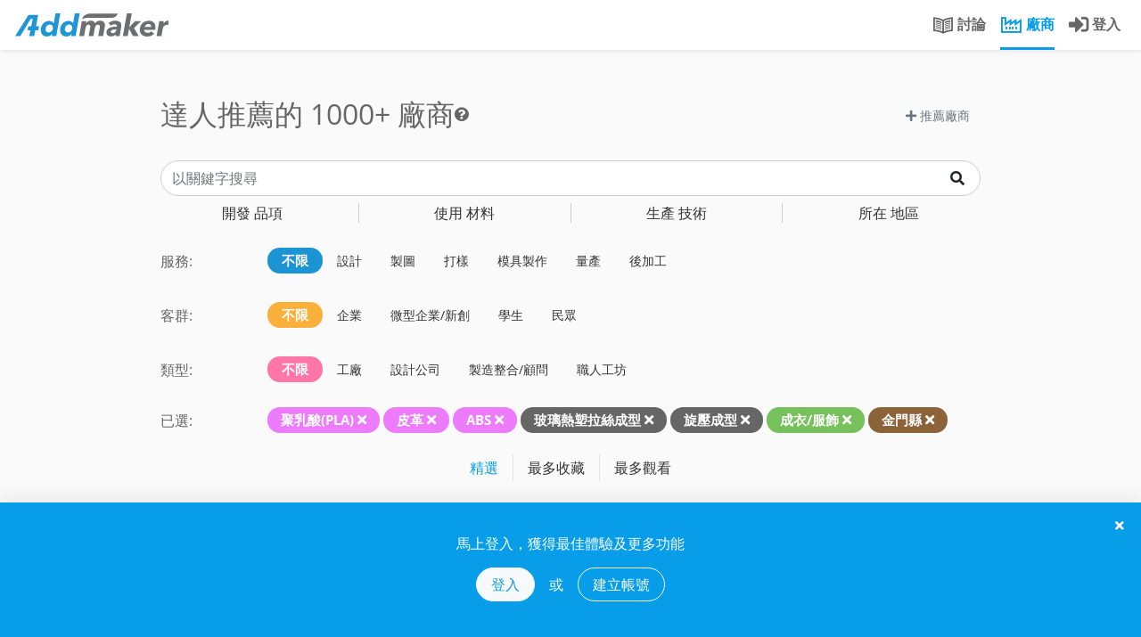

--- FILE ---
content_type: text/html; charset=utf-8
request_url: https://addmaker.tw/tw/factories?layout=search&subject=50%2C251%2C121%2C75%2C190%2C265&city=21
body_size: 19776
content:
<!DOCTYPE html>
<html lang="zh-TW">
<head>

    <!-- Google Tag Manager -->
    <script>(function(w,d,s,l,i){w[l]=w[l]||[];w[l].push({'gtm.start':
        new Date().getTime(),event:'gtm.js'});var f=d.getElementsByTagName(s)[0],
          j=d.createElement(s),dl=l!='dataLayer'?'&l='+l:'';j.async=true;j.src=
'https://www.googletagmanager.com/gtm.js?id='+i+dl;f.parentNode.insertBefore(j,f);
          })(window,document,'script','dataLayer','GTM-PGT57XG');</script>
    <!-- End Google Tag Manager -->

    <meta charset="UTF-8">
    <meta name="viewport" content="width=device-width, initial-scale=1.0, maximum-scale=1.0, user-scalable=0" />

    <title>廠商列表: 聚乳酸(PLA), 皮革, ABS, 玻璃熱塑拉絲成型, 旋壓成型, 成衣/服飾 | AddMaker 加點製造</title>

    <link rel="shortcut icon" type="image/x-icon" href="/asset/images/logo/addmaker-logo-sq.png" />
    <meta name="generator" content="Allstars - https://the-allstars.com" />
    <meta property="fb:app_id" content="121474661843481" />
    <link rel="apple-touch-icon" sizes="57x57" href="/asset/images/logo/addmaker-logo-114.png" />
    <link rel="apple-touch-icon" sizes="114x114" href="/asset/images/logo/addmaker-logo-114.png" />
    <link rel="apple-touch-icon" sizes="72x72" href="/asset/images/logo/addmaker-logo-144.png" />
    <link rel="apple-touch-icon" sizes="144x144" href="/asset/images/logo/addmaker-logo-144.png" />
<meta name="csrf-token" content="f9ccf21bbf1a7e4ff858c83f85b75ab5" />
    <meta name="description" content="過濾內容： 聚乳酸(PLA)、皮革、ABS、玻璃熱塑拉絲成型、旋壓成型、成衣/服飾" />
    <meta name="robots" content="noindex" />
    <meta property="og:description" content="過濾內容： 聚乳酸(PLA)、皮革、ABS、玻璃熱塑拉絲成型、旋壓成型、成衣/服飾" />
    <meta property="og:image" content="https://i.imgur.com/v4BGNQa.jpg" />

<link href="/asset/css/bootstrap/bootstrap.min.css?248658159d4b876d22a139a0412d6ee0" rel="stylesheet" />
    <link href="/asset/phoenix/css/chosen/bootstrap4-chosen.css?248658159d4b876d22a139a0412d6ee0" rel="stylesheet" />
    <link href="/asset/vendor/fontawesome/css/all.min.css?248658159d4b876d22a139a0412d6ee0" rel="stylesheet" />
    <link href="/asset/phoenix/css/bootstrap/awesome-checkbox.min.css?248658159d4b876d22a139a0412d6ee0" rel="stylesheet" />
    <link href="/asset/phoenix/css/silicone/silicone.min.css?248658159d4b876d22a139a0412d6ee0" rel="stylesheet" />
    <link href="/asset/css/addmaker-icons.min.css?248658159d4b876d22a139a0412d6ee0" rel="stylesheet" />
    <link href="/asset/css/pro-icon.min.css?248658159d4b876d22a139a0412d6ee0" rel="stylesheet" />
    <link href="/asset/vendor/alertifyjs/build/css/alertify.min.css?248658159d4b876d22a139a0412d6ee0" rel="stylesheet" />
    <link href="/asset/vendor/alertifyjs/build/css/themes/bootstrap.min.css?248658159d4b876d22a139a0412d6ee0" rel="stylesheet" />
    <link href="/asset/css/main.min.css?248658159d4b876d22a139a0412d6ee0" rel="stylesheet" />
    <style>
.fa.fab { font-family: 'Font Awesome 5 Brands'; }

/* Bootstrap Awesome Checkbox */.checkbox input[type=checkbox]:checked + label:after {  font-family: 'Font Awesome 5 Free';  content: "\f00c";  font-weight: 900;}.checkbox label:after {  font-size: 9px;  margin-top: .2em;}.checkbox label::before {  margin-top: .2em;}.checkbox input {  cursor: pointer;}.checkbox.single-checkbox {  margin: 0;  padding: 0;  width: 21px;}.checkbox.single-checkbox label {  padding: 0;}.checkbox.single-checkbox label::before,.checkbox.single-checkbox label::after,.checkbox.single-checkbox input[type=checkbox] {  margin: 0;}.checkbox.single-checkbox label::after {  padding-left: 2px;  padding-top: 0;}.checkbox.single-checkbox input[type=checkbox] {  width: 17px;  height: 17px;  display: none;}
    </style>

<link rel="copyright" href="https://the-allstars.com" />

<!-- Global site tag (gtag.js) - Google Analytics -->
    <script async src="https://www.googletagmanager.com/gtag/js?id=UA-109287609-1"></script>
    <script>
        window.dataLayer = window.dataLayer || [];

        function gtag() {
            dataLayer.push(arguments);
        }

        gtag('js', new Date());

        gtag('config', 'UA-109287609-1');
    </script>
    <meta name="facebook-domain-verification" content="la9v2n286o22iaxjlnaf7cuozq686h" />
</head>
<body
    class="package-luna view-factories layout-search ">

    <!-- Google Tag Manager (noscript) -->
    <noscript><iframe src=“https://www.googletagmanager.com/ns.html?id=GTM-PGT57XG”
            height=“0" width=“0” style="display:none;visibility:hidden;"></iframe></noscript>
    <!-- End Google Tag Manager (noscript) -->

    <header id="main-header-nav">
        <div class="navbar fixed-top navbar-expand-lg navbar-light">
            <div class="nav-top container-fluid flex-nowrap">
                                <a class="navbar-brand pr-4 logo" href="/tw/landing">
                    <img class="logo-desktop d-none d-lg-inline-block" src="/asset/images/logo/addmaker-logo-horz.svg" height="26" alt="AddMaker">
                    <img class="logo-mobile d-inline-block d-lg-none mx-3 mt-1" src="/asset/images/logo/addmaker-logo-horz.svg" height="18" alt="AddMaker">
                </a>
                <button class="close-search-menu-button btn btn-link align-self-start d-none mx-2">
                    <span class="fa fa-times" style="font-size: 1.5rem"></span>
                </button>

                <div class="navbar-collapse">
                    <search-bar id="main-searchbar" desktop data-route="factories">
        <div class="main-searchbar-wrapper px-lg-3 px-md-0 mb-1 mb-lg-0 d-none d-md-block">
    <div class="main-searchbar-inner">
        <div class="main-searchbar-selector" style="">
            <div class="knowledge-col">
                <div class="searchbar-col find-knowledge">
                    找問題                </div>
            </div>
            <div class="factory-col">
                <div class="searchbar-col find-factory">
                    搜廠商                </div>
            </div>
        </div>

        <div class="find-knowledge-form" style="display: none;">
            <form action="/tw/topics" method="get">
                <input class="main-searchbar-input" name="q" type="text" placeholder="輸入關鍵字..." />
            </form>
        </div>

        <div class="find-factory-form" style="display: none;">
            <form action="/tw/factories" method="get">
                <input class="main-searchbar-input" name="q" type="text" placeholder="輸入技術、材料等關鍵字..." />
                <input type="hidden" name="layout" value="search" />
            </form>
        </div>
    </div>
</div>
    </search-bar>

<ul class="nav navbar-nav ml-auto pl-2 flex-nowrap">
    <li class="nav-item d-none d-lg-block">
        <a class="nav-link " href="/tw/topics">
            <span class="addicon addicon-book"></span>
            <span class="d-none d-xl-inline">討論</span>
        </a>
    </li>

    <li class="nav-item d-none d-lg-block">
        <a class="nav-link active" href="/tw/factories">
            <span class="addicon addicon-factory"></span>
            <span class="d-none d-xl-inline">
                廠商            </span>
        </a>
    </li>

            <li class="nav-item d-none d-lg-inline-block">
            <a class="nav-link" href="/tw/login?return=aHR0cHM6Ly9hZGRtYWtlci50dy90dy9mYWN0b3JpZXM%2FbGF5b3V0PXNlYXJjaCZzdWJqZWN0PTUwJTJDMjUxJTJDMTIxJTJDNzUlMkMxOTAlMkMyNjUmY2l0eT0yMQ%3D%3D">
                <span class="fa fa-sign-in-alt" style="font-size: 1.4em; vertical-align: middle;"></span>
                <span class="d-none d-xl-inline">
                    登入                </span>
            </a>
        </li>
    </ul>
                </div>

                <div class="mobile-user-toggler align-self-center d-block d-lg-none mr-2">
                                            <a class="btn btn-link btn-rounded" href="/tw/login?return=aHR0cHM6Ly9hZGRtYWtlci50dy90dy9mYWN0b3JpZXM%2FbGF5b3V0PXNlYXJjaCZzdWJqZWN0PTUwJTJDMjUxJTJDMTIxJTJDNzUlMkMxOTAlMkMyNjUmY2l0eT0yMQ%3D%3D">
                            <span class="addicon fa fa-sign-in-alt" style="font-size: 1.4em;"></span>
                        </a>
                                    </div>

                <!--/.nav-collapse -->
            </div>

                        <div class="nav-bottom container-fluid d-lg-none">
                <ul class="nav w-100 nav-fill">
                    <li class="logo-bottom"><a href="/tw/landing"><img class="logo-mobile" src="/asset/images/logo/addmaker-logo-sq.svg" height="26" alt="AddMaker"></a></li>
                    <li class="nav-item">
                        <a class="nav-link "
                            href="/tw/topics">
                            <span class="addicon addicon-book"></span>
                            <span class="hidden-md hidden-sm">討論</span>
                        </a>
                    </li>

                    <li class="nav-item">
                        <a class="nav-link active"
                            href="/tw/factories">
                            <span class="addicon addicon-factory"></span>
                            <span class="hidden-md hidden-sm">
                                廠商                            </span>
                        </a>
                    </li>   

                                    </ul>
            </div>

                    </div>
        <script type="text/javascript">
            var bodyClass = document.body.classList,
                lastScrollY = 0;
            window.addEventListener('scroll', function(){
              var st = this.scrollY;
              // 判斷是向上捲動，而且捲軸超過 200px
              if( st > lastScrollY && lastScrollY > 60) {
                bodyClass.add('hideUp');
              }else{
                
                bodyClass.remove('hideUp');
              }
              lastScrollY = st;
            });     

        </script>
    </header>

    <search-menu id="search-menu-wrapper">
    <div class="search-menu xs-p-20 bg-white" style="display: none;">

        <div class="search-menu-inner std-tabs">

            <div class="pull-right xs-pt-5">
                <a class="close-search-menu-button" href="javascript://">
                    <span class="far fa-times fa-2x mt-n3 mr-n2"></span>
                </a>
            </div>

            <!-- Nav tabs -->
            <ul class="nav nav-tabs" role="tablist">
                <li role="presentation" class="nav-item">
                    <a class="nav-link active" href="#things" aria-controls="things" role="tab" data-toggle="tab">
                                                    開發品項                                            </a>
                </li>
                <li role="presentation" class="nav-item ">
                    <a class="nav-link" href="#material" aria-controls="material" role="tab" data-toggle="tab">
                                                    使用材料                                            </a>
                </li>
                <li role="presentation" class="nav-item ">
                    <a class="nav-link" href="#tech" aria-controls="tech" role="tab" data-toggle="tab">
                                                    生產技術                                            </a>
                </li>
                <li role="presentation" class="nav-item ">
                    <a class="nav-link" href="#cities" aria-controls="cities" role="tab" data-toggle="tab">
                                                    所在地區                                            </a>
                </li>
            </ul>

            <!-- Tab panes -->
            <div class="tab-content">
                <div role="tabpanel" class="tab-pane active" id="things">
                    <div class="float-group">
                                                    <div class="menu-column">
                                                                    <h3>家居產品</h3>
                                
                                <ul class="nav flex-column">
                                                                            <li>
                                            <a class="tag-link"
                                                href="https://addmaker.tw/tw/factories?layout=search&amp;subject=50%2C251%2C121%2C75%2C190%2C265%2C67&amp;city=21">
                                                家飾
                                            </a>
                                        </li>
                                                                            <li>
                                            <a class="tag-link"
                                                href="https://addmaker.tw/tw/factories?layout=search&amp;subject=50%2C251%2C121%2C75%2C190%2C265%2C68&amp;city=21">
                                                燈具
                                            </a>
                                        </li>
                                                                            <li>
                                            <a class="tag-link"
                                                href="https://addmaker.tw/tw/factories?layout=search&amp;subject=50%2C251%2C121%2C75%2C190%2C265%2C69&amp;city=21">
                                                儲物用品
                                            </a>
                                        </li>
                                                                            <li>
                                            <a class="tag-link"
                                                href="https://addmaker.tw/tw/factories?layout=search&amp;subject=50%2C251%2C121%2C75%2C190%2C265%2C70&amp;city=21">
                                                沙發
                                            </a>
                                        </li>
                                                                            <li>
                                            <a class="tag-link"
                                                href="https://addmaker.tw/tw/factories?layout=search&amp;subject=50%2C251%2C121%2C75%2C190%2C265%2C71&amp;city=21">
                                                桌椅
                                            </a>
                                        </li>
                                                                            <li>
                                            <a class="tag-link"
                                                href="https://addmaker.tw/tw/factories?layout=search&amp;subject=50%2C251%2C121%2C75%2C190%2C265%2C89&amp;city=21">
                                                廚具鍋具
                                            </a>
                                        </li>
                                                                            <li>
                                            <a class="tag-link"
                                                href="https://addmaker.tw/tw/factories?layout=search&amp;subject=50%2C251%2C121%2C75%2C190%2C265%2C270&amp;city=21">
                                                辦公用品
                                            </a>
                                        </li>
                                                                            <li>
                                            <a class="tag-link"
                                                href="https://addmaker.tw/tw/factories?layout=search&amp;subject=50%2C251%2C121%2C75%2C190%2C265%2C91&amp;city=21">
                                                辦公家具
                                            </a>
                                        </li>
                                                                            <li>
                                            <a class="tag-link"
                                                href="https://addmaker.tw/tw/factories?layout=search&amp;subject=50%2C251%2C121%2C75%2C190%2C265%2C92&amp;city=21">
                                                戶外家具
                                            </a>
                                        </li>
                                                                            <li>
                                            <a class="tag-link"
                                                href="https://addmaker.tw/tw/factories?layout=search&amp;subject=50%2C251%2C121%2C75%2C190%2C265%2C93&amp;city=21">
                                                儲物家具
                                            </a>
                                        </li>
                                                                            <li>
                                            <a class="tag-link"
                                                href="https://addmaker.tw/tw/factories?layout=search&amp;subject=50%2C251%2C121%2C75%2C190%2C265%2C97&amp;city=21">
                                                居家五金
                                            </a>
                                        </li>
                                                                            <li>
                                            <a class="tag-link"
                                                href="https://addmaker.tw/tw/factories?layout=search&amp;subject=50%2C251%2C121%2C75%2C190%2C265%2C285&amp;city=21">
                                                清潔用品
                                            </a>
                                        </li>
                                                                            <li>
                                            <a class="tag-link"
                                                href="https://addmaker.tw/tw/factories?layout=search&amp;subject=50%2C251%2C121%2C75%2C190%2C265%2C288&amp;city=21">
                                                杯瓶壺
                                            </a>
                                        </li>
                                                                    </ul>
                            </div>
                                                    <div class="menu-column">
                                                                    <h3>穿戴用品</h3>
                                
                                <ul class="nav flex-column">
                                                                            <li>
                                            <a class="tag-link"
                                                href="https://addmaker.tw/tw/factories?layout=search&amp;subject=50%2C251%2C121%2C75%2C190%2C265%2C74&amp;city=21">
                                                珠寶飾品
                                            </a>
                                        </li>
                                                                            <li>
                                            <a class="tag-link"
                                                href="https://addmaker.tw/tw/factories?layout=search&amp;subject=50%2C251%2C121%2C190%2C265&amp;city=21">
                                                成衣/服飾
                                            </a>
                                        </li>
                                                                            <li>
                                            <a class="tag-link"
                                                href="https://addmaker.tw/tw/factories?layout=search&amp;subject=50%2C251%2C121%2C75%2C190%2C265%2C76&amp;city=21">
                                                鞋
                                            </a>
                                        </li>
                                                                            <li>
                                            <a class="tag-link"
                                                href="https://addmaker.tw/tw/factories?layout=search&amp;subject=50%2C251%2C121%2C75%2C190%2C265%2C77&amp;city=21">
                                                包袋
                                            </a>
                                        </li>
                                                                            <li>
                                            <a class="tag-link"
                                                href="https://addmaker.tw/tw/factories?layout=search&amp;subject=50%2C251%2C121%2C75%2C190%2C265%2C98&amp;city=21">
                                                眼鏡
                                            </a>
                                        </li>
                                                                            <li>
                                            <a class="tag-link"
                                                href="https://addmaker.tw/tw/factories?layout=search&amp;subject=50%2C251%2C121%2C75%2C190%2C265%2C284&amp;city=21">
                                                雨具
                                            </a>
                                        </li>
                                                                            <li>
                                            <a class="tag-link"
                                                href="https://addmaker.tw/tw/factories?layout=search&amp;subject=50%2C251%2C121%2C75%2C190%2C265%2C311&amp;city=21">
                                                時尚配件
                                            </a>
                                        </li>
                                                                            <li>
                                            <a class="tag-link"
                                                href="https://addmaker.tw/tw/factories?layout=search&amp;subject=50%2C251%2C121%2C75%2C190%2C265%2C318&amp;city=21">
                                                織帶
                                            </a>
                                        </li>
                                                                            <li>
                                            <a class="tag-link"
                                                href="https://addmaker.tw/tw/factories?layout=search&amp;subject=50%2C251%2C121%2C75%2C190%2C265%2C368&amp;city=21">
                                                拉鍊
                                            </a>
                                        </li>
                                                                    </ul>
                            </div>
                                                    <div class="menu-column">
                                                                    <h3>電子產品</h3>
                                
                                <ul class="nav flex-column">
                                                                            <li>
                                            <a class="tag-link"
                                                href="https://addmaker.tw/tw/factories?layout=search&amp;subject=50%2C251%2C121%2C75%2C190%2C265%2C86&amp;city=21">
                                                3C產品
                                            </a>
                                        </li>
                                                                            <li>
                                            <a class="tag-link"
                                                href="https://addmaker.tw/tw/factories?layout=search&amp;subject=50%2C251%2C121%2C75%2C190%2C265%2C87&amp;city=21">
                                                3C配件
                                            </a>
                                        </li>
                                                                            <li>
                                            <a class="tag-link"
                                                href="https://addmaker.tw/tw/factories?layout=search&amp;subject=50%2C251%2C121%2C75%2C190%2C265%2C104&amp;city=21">
                                                電子零件
                                            </a>
                                        </li>
                                                                            <li>
                                            <a class="tag-link"
                                                href="https://addmaker.tw/tw/factories?layout=search&amp;subject=50%2C251%2C121%2C75%2C190%2C265%2C225&amp;city=21">
                                                家電
                                            </a>
                                        </li>
                                                                            <li>
                                            <a class="tag-link"
                                                href="https://addmaker.tw/tw/factories?layout=search&amp;subject=50%2C251%2C121%2C75%2C190%2C265%2C384&amp;city=21">
                                                工業電腦產品
                                            </a>
                                        </li>
                                                                    </ul>
                            </div>
                                                    <div class="menu-column">
                                                                    <h3>機械產品</h3>
                                
                                <ul class="nav flex-column">
                                                                            <li>
                                            <a class="tag-link"
                                                href="https://addmaker.tw/tw/factories?layout=search&amp;subject=50%2C251%2C121%2C75%2C190%2C265%2C106&amp;city=21">
                                                手工具
                                            </a>
                                        </li>
                                                                            <li>
                                            <a class="tag-link"
                                                href="https://addmaker.tw/tw/factories?layout=search&amp;subject=50%2C251%2C121%2C75%2C190%2C265%2C107&amp;city=21">
                                                工業用品
                                            </a>
                                        </li>
                                                                            <li>
                                            <a class="tag-link"
                                                href="https://addmaker.tw/tw/factories?layout=search&amp;subject=50%2C251%2C121%2C75%2C190%2C265%2C108&amp;city=21">
                                                電動工具
                                            </a>
                                        </li>
                                                                            <li>
                                            <a class="tag-link"
                                                href="https://addmaker.tw/tw/factories?layout=search&amp;subject=50%2C251%2C121%2C75%2C190%2C265%2C109&amp;city=21">
                                                機械零件
                                            </a>
                                        </li>
                                                                            <li>
                                            <a class="tag-link"
                                                href="https://addmaker.tw/tw/factories?layout=search&amp;subject=50%2C251%2C121%2C75%2C190%2C265%2C220&amp;city=21">
                                                交通工具
                                            </a>
                                        </li>
                                                                            <li>
                                            <a class="tag-link"
                                                href="https://addmaker.tw/tw/factories?layout=search&amp;subject=50%2C251%2C121%2C75%2C190%2C265%2C378&amp;city=21">
                                                工業輔具
                                            </a>
                                        </li>
                                                                            <li>
                                            <a class="tag-link"
                                                href="https://addmaker.tw/tw/factories?layout=search&amp;subject=50%2C251%2C121%2C75%2C190%2C265%2C386&amp;city=21">
                                                工具機
                                            </a>
                                        </li>
                                                                    </ul>
                            </div>
                                                    <div class="menu-column">
                                                                    <h3>包裝</h3>
                                
                                <ul class="nav flex-column">
                                                                            <li>
                                            <a class="tag-link"
                                                href="https://addmaker.tw/tw/factories?layout=search&amp;subject=50%2C251%2C121%2C75%2C190%2C265%2C99&amp;city=21">
                                                平面宣傳
                                            </a>
                                        </li>
                                                                            <li>
                                            <a class="tag-link"
                                                href="https://addmaker.tw/tw/factories?layout=search&amp;subject=50%2C251%2C121%2C75%2C190%2C265%2C100&amp;city=21">
                                                禮品包裝
                                            </a>
                                        </li>
                                                                            <li>
                                            <a class="tag-link"
                                                href="https://addmaker.tw/tw/factories?layout=search&amp;subject=50%2C251%2C121%2C75%2C190%2C265%2C101&amp;city=21">
                                                食品飲料包裝
                                            </a>
                                        </li>
                                                                            <li>
                                            <a class="tag-link"
                                                href="https://addmaker.tw/tw/factories?layout=search&amp;subject=50%2C251%2C121%2C75%2C190%2C265%2C102&amp;city=21">
                                                保健用品包裝
                                            </a>
                                        </li>
                                                                            <li>
                                            <a class="tag-link"
                                                href="https://addmaker.tw/tw/factories?layout=search&amp;subject=50%2C251%2C121%2C75%2C190%2C265%2C103&amp;city=21">
                                                化工瓶罐
                                            </a>
                                        </li>
                                                                            <li>
                                            <a class="tag-link"
                                                href="https://addmaker.tw/tw/factories?layout=search&amp;subject=50%2C251%2C121%2C75%2C190%2C265%2C291&amp;city=21">
                                                自黏\標籤貼紙
                                            </a>
                                        </li>
                                                                            <li>
                                            <a class="tag-link"
                                                href="https://addmaker.tw/tw/factories?layout=search&amp;subject=50%2C251%2C121%2C75%2C190%2C265%2C367&amp;city=21">
                                                紙箱/紙盒
                                            </a>
                                        </li>
                                                                    </ul>
                            </div>
                                                    <div class="menu-column">
                                                                    <h3>其他產品</h3>
                                
                                <ul class="nav flex-column">
                                                                            <li>
                                            <a class="tag-link"
                                                href="https://addmaker.tw/tw/factories?layout=search&amp;subject=50%2C251%2C121%2C75%2C190%2C265%2C223&amp;city=21">
                                                醫療用品
                                            </a>
                                        </li>
                                                                            <li>
                                            <a class="tag-link"
                                                href="https://addmaker.tw/tw/factories?layout=search&amp;subject=50%2C251%2C121%2C75%2C190%2C265%2C266&amp;city=21">
                                                玩具、公仔
                                            </a>
                                        </li>
                                                                            <li>
                                            <a class="tag-link"
                                                href="https://addmaker.tw/tw/factories?layout=search&amp;subject=50%2C251%2C121%2C75%2C190%2C265%2C276&amp;city=21">
                                                化妝品/保養品
                                            </a>
                                        </li>
                                                                            <li>
                                            <a class="tag-link"
                                                href="https://addmaker.tw/tw/factories?layout=search&amp;subject=50%2C251%2C121%2C75%2C190%2C265%2C289&amp;city=21">
                                                禮贈品
                                            </a>
                                        </li>
                                                                            <li>
                                            <a class="tag-link"
                                                href="https://addmaker.tw/tw/factories?layout=search&amp;subject=50%2C251%2C121%2C75%2C190%2C265%2C320&amp;city=21">
                                                藝術雕塑
                                            </a>
                                        </li>
                                                                            <li>
                                            <a class="tag-link"
                                                href="https://addmaker.tw/tw/factories?layout=search&amp;subject=50%2C251%2C121%2C75%2C190%2C265%2C78&amp;city=21">
                                                運動用品
                                            </a>
                                        </li>
                                                                            <li>
                                            <a class="tag-link"
                                                href="https://addmaker.tw/tw/factories?layout=search&amp;subject=50%2C251%2C121%2C75%2C190%2C265%2C377&amp;city=21">
                                                卡牌、桌遊產品
                                            </a>
                                        </li>
                                                                            <li>
                                            <a class="tag-link"
                                                href="https://addmaker.tw/tw/factories?layout=search&amp;subject=50%2C251%2C121%2C75%2C190%2C265%2C389&amp;city=21">
                                                原物料
                                            </a>
                                        </li>
                                                                    </ul>
                            </div>
                                            </div>
                </div>
                <div role="tabpanel" class="tab-pane" id="tech">
                    <div class="float-group">
                                                    <div class="menu-column">
                                                                    <h3>切削加工</h3>
                                
                                <ul class="nav flex-column">
                                                                            <li>
                                            <a class="tag-link"
                                                href="https://addmaker.tw/tw/factories?layout=search&amp;subject=50%2C251%2C121%2C75%2C190%2C265%2C31&amp;city=21">
                                                車床加工
                                            </a>
                                        </li>
                                                                            <li>
                                            <a class="tag-link"
                                                href="https://addmaker.tw/tw/factories?layout=search&amp;subject=50%2C251%2C121%2C75%2C190%2C265%2C34&amp;city=21">
                                                銑削加工
                                            </a>
                                        </li>
                                                                            <li>
                                            <a class="tag-link"
                                                href="https://addmaker.tw/tw/factories?layout=search&amp;subject=50%2C251%2C121%2C75%2C190%2C265%2C32&amp;city=21">
                                                搪孔
                                            </a>
                                        </li>
                                                                            <li>
                                            <a class="tag-link"
                                                href="https://addmaker.tw/tw/factories?layout=search&amp;subject=50%2C251%2C121%2C75%2C190%2C265%2C33&amp;city=21">
                                                鑽孔
                                            </a>
                                        </li>
                                                                            <li>
                                            <a class="tag-link"
                                                href="https://addmaker.tw/tw/factories?layout=search&amp;subject=50%2C251%2C121%2C75%2C190%2C265%2C35&amp;city=21">
                                                拉削
                                            </a>
                                        </li>
                                                                            <li>
                                            <a class="tag-link"
                                                href="https://addmaker.tw/tw/factories?layout=search&amp;subject=50%2C251%2C121%2C75%2C190%2C265%2C112&amp;city=21">
                                                CNC 數控加工
                                            </a>
                                        </li>
                                                                            <li>
                                            <a class="tag-link"
                                                href="https://addmaker.tw/tw/factories?layout=search&amp;subject=50%2C251%2C121%2C75%2C190%2C265%2C40&amp;city=21">
                                                放電加工 EDM
                                            </a>
                                        </li>
                                                                            <li>
                                            <a class="tag-link"
                                                href="https://addmaker.tw/tw/factories?layout=search&amp;subject=50%2C251%2C121%2C75%2C190%2C265%2C116&amp;city=21">
                                                電弧加工
                                            </a>
                                        </li>
                                                                            <li>
                                            <a class="tag-link"
                                                href="https://addmaker.tw/tw/factories?layout=search&amp;subject=50%2C251%2C121%2C75%2C190%2C265%2C227&amp;city=21">
                                                雕刻
                                            </a>
                                        </li>
                                                                            <li>
                                            <a class="tag-link"
                                                href="https://addmaker.tw/tw/factories?layout=search&amp;subject=50%2C251%2C121%2C75%2C190%2C265%2C115&amp;city=21">
                                                外曲面車坯
                                            </a>
                                        </li>
                                                                    </ul>
                            </div>
                                                    <div class="menu-column">
                                                                    <h3>板材加工</h3>
                                
                                <ul class="nav flex-column">
                                                                            <li>
                                            <a class="tag-link"
                                                href="https://addmaker.tw/tw/factories?layout=search&amp;subject=50%2C251%2C121%2C75%2C190%2C265%2C38&amp;city=21">
                                                刀模裁切
                                            </a>
                                        </li>
                                                                            <li>
                                            <a class="tag-link"
                                                href="https://addmaker.tw/tw/factories?layout=search&amp;subject=50%2C251%2C121%2C75%2C190%2C265%2C39&amp;city=21">
                                                水刀裁切
                                            </a>
                                        </li>
                                                                            <li>
                                            <a class="tag-link"
                                                href="https://addmaker.tw/tw/factories?layout=search&amp;subject=50%2C251%2C121%2C75%2C190%2C265%2C41&amp;city=21">
                                                雷射切割
                                            </a>
                                        </li>
                                                                            <li>
                                            <a class="tag-link"
                                                href="https://addmaker.tw/tw/factories?layout=search&amp;subject=50%2C251%2C121%2C75%2C190%2C265%2C117&amp;city=21">
                                                氧乙炔切割
                                            </a>
                                        </li>
                                                                            <li>
                                            <a class="tag-link"
                                                href="https://addmaker.tw/tw/factories?layout=search&amp;subject=50%2C251%2C121%2C75%2C190%2C265%2C118&amp;city=21">
                                                折板彎折
                                            </a>
                                        </li>
                                                                            <li>
                                            <a class="tag-link"
                                                href="https://addmaker.tw/tw/factories?layout=search&amp;subject=50%2C251%2C75%2C190%2C265&amp;city=21">
                                                旋壓成型
                                            </a>
                                        </li>
                                                                            <li>
                                            <a class="tag-link"
                                                href="https://addmaker.tw/tw/factories?layout=search&amp;subject=50%2C251%2C121%2C75%2C190%2C265%2C129&amp;city=21">
                                                合板彎折成型
                                            </a>
                                        </li>
                                                                            <li>
                                            <a class="tag-link"
                                                href="https://addmaker.tw/tw/factories?layout=search&amp;subject=50%2C251%2C121%2C75%2C190%2C265%2C131&amp;city=21">
                                                合板壓製成型
                                            </a>
                                        </li>
                                                                            <li>
                                            <a class="tag-link"
                                                href="https://addmaker.tw/tw/factories?layout=search&amp;subject=50%2C251%2C121%2C75%2C190%2C265%2C274&amp;city=21">
                                                衝壓(沖壓)
                                            </a>
                                        </li>
                                                                    </ul>
                            </div>
                                                    <div class="menu-column">
                                                                    <h3>連續板材</h3>
                                
                                <ul class="nav flex-column">
                                                                            <li>
                                            <a class="tag-link"
                                                href="https://addmaker.tw/tw/factories?layout=search&amp;subject=50%2C251%2C121%2C75%2C190%2C265%2C150&amp;city=21">
                                                彎管
                                            </a>
                                        </li>
                                                                            <li>
                                            <a class="tag-link"
                                                href="https://addmaker.tw/tw/factories?layout=search&amp;subject=50%2C251%2C121%2C75%2C190%2C265%2C43&amp;city=21">
                                                壓延成型
                                            </a>
                                        </li>
                                                                            <li>
                                            <a class="tag-link"
                                                href="https://addmaker.tw/tw/factories?layout=search&amp;subject=50%2C251%2C121%2C75%2C190%2C265%2C44&amp;city=21">
                                                吹膜成型
                                            </a>
                                        </li>
                                                                            <li>
                                            <a class="tag-link"
                                                href="https://addmaker.tw/tw/factories?layout=search&amp;subject=50%2C251%2C121%2C75%2C190%2C265%2C46&amp;city=21">
                                                擠製成型(擠型)
                                            </a>
                                        </li>
                                                                            <li>
                                            <a class="tag-link"
                                                href="https://addmaker.tw/tw/factories?layout=search&amp;subject=50%2C251%2C121%2C75%2C190%2C265%2C47&amp;city=21">
                                                拉擠成型
                                            </a>
                                        </li>
                                                                            <li>
                                            <a class="tag-link"
                                                href="https://addmaker.tw/tw/factories?layout=search&amp;subject=50%2C251%2C121%2C75%2C190%2C265%2C133&amp;city=21">
                                                拉鍛成型
                                            </a>
                                        </li>
                                                                            <li>
                                            <a class="tag-link"
                                                href="https://addmaker.tw/tw/factories?layout=search&amp;subject=50%2C251%2C121%2C75%2C190%2C265%2C134&amp;city=21">
                                                滾軋成型
                                            </a>
                                        </li>
                                                                            <li>
                                            <a class="tag-link"
                                                href="https://addmaker.tw/tw/factories?layout=search&amp;subject=50%2C251%2C121%2C75%2C190%2C265%2C136&amp;city=21">
                                                預編金屬網
                                            </a>
                                        </li>
                                                                            <li>
                                            <a class="tag-link"
                                                href="https://addmaker.tw/tw/factories?layout=search&amp;subject=50%2C251%2C121%2C75%2C190%2C265%2C137&amp;city=21">
                                                實木薄片刨切
                                            </a>
                                        </li>
                                                                    </ul>
                            </div>
                                                    <div class="menu-column">
                                                                    <h3>接合</h3>
                                
                                <ul class="nav flex-column">
                                                                            <li>
                                            <a class="tag-link"
                                                href="https://addmaker.tw/tw/factories?layout=search&amp;subject=50%2C251%2C121%2C75%2C190%2C265%2C211&amp;city=21">
                                                焊接
                                            </a>
                                        </li>
                                                                            <li>
                                            <a class="tag-link"
                                                href="https://addmaker.tw/tw/factories?layout=search&amp;subject=50%2C251%2C121%2C75%2C190%2C265%2C212&amp;city=21">
                                                電弧焊
                                            </a>
                                        </li>
                                                                            <li>
                                            <a class="tag-link"
                                                href="https://addmaker.tw/tw/factories?layout=search&amp;subject=50%2C251%2C121%2C75%2C190%2C265%2C214&amp;city=21">
                                                木工榫接
                                            </a>
                                        </li>
                                                                            <li>
                                            <a class="tag-link"
                                                href="https://addmaker.tw/tw/factories?layout=search&amp;subject=50%2C251%2C121%2C75%2C190%2C265%2C317&amp;city=21">
                                                表面貼焊(SMT)
                                            </a>
                                        </li>
                                                                            <li>
                                            <a class="tag-link"
                                                href="https://addmaker.tw/tw/factories?layout=search&amp;subject=50%2C251%2C121%2C75%2C190%2C265%2C387&amp;city=21">
                                                貼合(熱壓合)
                                            </a>
                                        </li>
                                                                    </ul>
                            </div>
                                                    <div class="menu-column">
                                                                    <h3>薄殼</h3>
                                
                                <ul class="nav flex-column">
                                                                            <li>
                                            <a class="tag-link"
                                                href="https://addmaker.tw/tw/factories?layout=search&amp;subject=50%2C251%2C121%2C75%2C190%2C265%2C49&amp;city=21">
                                                玻璃吹出成型
                                            </a>
                                        </li>
                                                                            <li>
                                            <a class="tag-link"
                                                href="https://addmaker.tw/tw/factories?layout=search&amp;subject=251%2C121%2C75%2C190%2C265&amp;city=21">
                                                玻璃熱塑拉絲成型
                                            </a>
                                        </li>
                                                                            <li>
                                            <a class="tag-link"
                                                href="https://addmaker.tw/tw/factories?layout=search&amp;subject=50%2C251%2C121%2C75%2C190%2C265%2C52&amp;city=21">
                                                玻璃模造成型
                                            </a>
                                        </li>
                                                                            <li>
                                            <a class="tag-link"
                                                href="https://addmaker.tw/tw/factories?layout=search&amp;subject=50%2C251%2C121%2C75%2C190%2C265%2C53&amp;city=21">
                                                塑膠吹氣成型
                                            </a>
                                        </li>
                                                                            <li>
                                            <a class="tag-link"
                                                href="https://addmaker.tw/tw/factories?layout=search&amp;subject=50%2C251%2C121%2C75%2C190%2C265%2C140&amp;city=21">
                                                浸漬成型
                                            </a>
                                        </li>
                                                                            <li>
                                            <a class="tag-link"
                                                href="https://addmaker.tw/tw/factories?layout=search&amp;subject=50%2C251%2C121%2C75%2C190%2C265%2C142&amp;city=21">
                                                金屬液壓成型
                                            </a>
                                        </li>
                                                                            <li>
                                            <a class="tag-link"
                                                href="https://addmaker.tw/tw/factories?layout=search&amp;subject=50%2C251%2C121%2C75%2C190%2C265%2C144&amp;city=21">
                                                紙漿成型
                                            </a>
                                        </li>
                                                                            <li>
                                            <a class="tag-link"
                                                href="https://addmaker.tw/tw/factories?layout=search&amp;subject=50%2C251%2C121%2C75%2C190%2C265%2C148&amp;city=21">
                                                纏繞成型
                                            </a>
                                        </li>
                                                                            <li>
                                            <a class="tag-link"
                                                href="https://addmaker.tw/tw/factories?layout=search&amp;subject=50%2C251%2C121%2C75%2C190%2C265%2C149&amp;city=21">
                                                電鑄成型
                                            </a>
                                        </li>
                                                                            <li>
                                            <a class="tag-link"
                                                href="https://addmaker.tw/tw/factories?layout=search&amp;subject=50%2C251%2C121%2C75%2C190%2C265%2C124&amp;city=21">
                                                熱壓/真空成型
                                            </a>
                                        </li>
                                                                            <li>
                                            <a class="tag-link"
                                                href="https://addmaker.tw/tw/factories?layout=search&amp;subject=50%2C251%2C121%2C75%2C190%2C265%2C305&amp;city=21">
                                                手拉胚
                                            </a>
                                        </li>
                                                                            <li>
                                            <a class="tag-link"
                                                href="https://addmaker.tw/tw/factories?layout=search&amp;subject=50%2C251%2C121%2C75%2C190%2C265%2C321&amp;city=21">
                                                離心鑄造
                                            </a>
                                        </li>
                                                                            <li>
                                            <a class="tag-link"
                                                href="https://addmaker.tw/tw/factories?layout=search&amp;subject=50%2C251%2C121%2C75%2C190%2C265%2C138&amp;city=21">
                                                射吹成型
                                            </a>
                                        </li>
                                                                            <li>
                                            <a class="tag-link"
                                                href="https://addmaker.tw/tw/factories?layout=search&amp;subject=50%2C251%2C121%2C75%2C190%2C265%2C139&amp;city=21">
                                                擠吹成型
                                            </a>
                                        </li>
                                                                    </ul>
                            </div>
                                                    <div class="menu-column">
                                                                    <h3>實心物件成型</h3>
                                
                                <ul class="nav flex-column">
                                                                            <li>
                                            <a class="tag-link"
                                                href="https://addmaker.tw/tw/factories?layout=search&amp;subject=50%2C251%2C121%2C75%2C190%2C265%2C56&amp;city=21">
                                                熱均壓成型
                                            </a>
                                        </li>
                                                                            <li>
                                            <a class="tag-link"
                                                href="https://addmaker.tw/tw/factories?layout=search&amp;subject=50%2C251%2C121%2C75%2C190%2C265%2C57&amp;city=21">
                                                冷均壓成型
                                            </a>
                                        </li>
                                                                            <li>
                                            <a class="tag-link"
                                                href="https://addmaker.tw/tw/factories?layout=search&amp;subject=50%2C251%2C121%2C75%2C190%2C265%2C155&amp;city=21">
                                                粉末冶金
                                            </a>
                                        </li>
                                                                            <li>
                                            <a class="tag-link"
                                                href="https://addmaker.tw/tw/factories?layout=search&amp;subject=50%2C251%2C121%2C75%2C190%2C265%2C55&amp;city=21">
                                                燒結
                                            </a>
                                        </li>
                                                                            <li>
                                            <a class="tag-link"
                                                href="https://addmaker.tw/tw/factories?layout=search&amp;subject=50%2C251%2C121%2C75%2C190%2C265%2C58&amp;city=21">
                                                壓縮成型
                                            </a>
                                        </li>
                                                                            <li>
                                            <a class="tag-link"
                                                href="https://addmaker.tw/tw/factories?layout=search&amp;subject=50%2C251%2C121%2C75%2C190%2C265%2C151&amp;city=21">
                                                發泡成型
                                            </a>
                                        </li>
                                                                            <li>
                                            <a class="tag-link"
                                                href="https://addmaker.tw/tw/factories?layout=search&amp;subject=50%2C251%2C121%2C75%2C190%2C265%2C154&amp;city=21">
                                                鍛造
                                            </a>
                                        </li>
                                                                    </ul>
                            </div>
                                                    <div class="menu-column">
                                                                    <h3>複雜造型</h3>
                                
                                <ul class="nav flex-column">
                                                                            <li>
                                            <a class="tag-link"
                                                href="https://addmaker.tw/tw/factories?layout=search&amp;subject=50%2C251%2C121%2C75%2C190%2C265%2C168&amp;city=21">
                                                3D列印
                                            </a>
                                        </li>
                                                                            <li>
                                            <a class="tag-link"
                                                href="https://addmaker.tw/tw/factories?layout=search&amp;subject=50%2C251%2C121%2C75%2C190%2C265%2C61&amp;city=21">
                                                塑膠射出成型
                                            </a>
                                        </li>
                                                                            <li>
                                            <a class="tag-link"
                                                href="https://addmaker.tw/tw/factories?layout=search&amp;subject=50%2C251%2C121%2C75%2C190%2C265%2C161&amp;city=21">
                                                壓鑄
                                            </a>
                                        </li>
                                                                            <li>
                                            <a class="tag-link"
                                                href="https://addmaker.tw/tw/factories?layout=search&amp;subject=50%2C251%2C121%2C75%2C190%2C265%2C163&amp;city=21">
                                                脫蠟鑄造
                                            </a>
                                        </li>
                                                                            <li>
                                            <a class="tag-link"
                                                href="https://addmaker.tw/tw/factories?layout=search&amp;subject=50%2C251%2C121%2C75%2C190%2C265%2C164&amp;city=21">
                                                砂模鑄造
                                            </a>
                                        </li>
                                                                            <li>
                                            <a class="tag-link"
                                                href="https://addmaker.tw/tw/factories?layout=search&amp;subject=50%2C251%2C121%2C75%2C190%2C265%2C380&amp;city=21">
                                                重力鑄造
                                            </a>
                                        </li>
                                                                            <li>
                                            <a class="tag-link"
                                                href="https://addmaker.tw/tw/factories?layout=search&amp;subject=50%2C251%2C121%2C75%2C190%2C265%2C165&amp;city=21">
                                                玻璃壓製成型
                                            </a>
                                        </li>
                                                                            <li>
                                            <a class="tag-link"
                                                href="https://addmaker.tw/tw/factories?layout=search&amp;subject=50%2C251%2C121%2C75%2C190%2C265%2C141&amp;city=21">
                                                陶瓷注漿成型
                                            </a>
                                        </li>
                                                                            <li>
                                            <a class="tag-link"
                                                href="https://addmaker.tw/tw/factories?layout=search&amp;subject=50%2C251%2C121%2C75%2C190%2C265%2C287&amp;city=21">
                                                灌注成型(翻模)
                                            </a>
                                        </li>
                                                                            <li>
                                            <a class="tag-link"
                                                href="https://addmaker.tw/tw/factories?layout=search&amp;subject=50%2C251%2C121%2C75%2C190%2C265%2C375&amp;city=21">
                                                旋轉成型
                                            </a>
                                        </li>
                                                                    </ul>
                            </div>
                                                    <div class="menu-column">
                                                                    <h3>表面處理</h3>
                                
                                <ul class="nav flex-column">
                                                                            <li>
                                            <a class="tag-link"
                                                href="https://addmaker.tw/tw/factories?layout=search&amp;subject=50%2C251%2C121%2C75%2C190%2C265%2C269&amp;city=21">
                                                研磨、拋光
                                            </a>
                                        </li>
                                                                            <li>
                                            <a class="tag-link"
                                                href="https://addmaker.tw/tw/factories?layout=search&amp;subject=50%2C251%2C121%2C75%2C190%2C265%2C172&amp;city=21">
                                                植絨
                                            </a>
                                        </li>
                                                                            <li>
                                            <a class="tag-link"
                                                href="https://addmaker.tw/tw/factories?layout=search&amp;subject=50%2C251%2C121%2C75%2C190%2C265%2C173&amp;city=21">
                                                蝕刻
                                            </a>
                                        </li>
                                                                            <li>
                                            <a class="tag-link"
                                                href="https://addmaker.tw/tw/factories?layout=search&amp;subject=50%2C251%2C121%2C75%2C190%2C265%2C178&amp;city=21">
                                                噴砂
                                            </a>
                                        </li>
                                                                            <li>
                                            <a class="tag-link"
                                                href="https://addmaker.tw/tw/factories?layout=search&amp;subject=50%2C251%2C121%2C75%2C190%2C265%2C174&amp;city=21">
                                                電鍍
                                            </a>
                                        </li>
                                                                            <li>
                                            <a class="tag-link"
                                                href="https://addmaker.tw/tw/factories?layout=search&amp;subject=50%2C251%2C121%2C75%2C190%2C265%2C180&amp;city=21">
                                                陽極處理
                                            </a>
                                        </li>
                                                                            <li>
                                            <a class="tag-link"
                                                href="https://addmaker.tw/tw/factories?layout=search&amp;subject=50%2C251%2C121%2C75%2C190%2C265%2C175&amp;city=21">
                                                液體噴塗
                                            </a>
                                        </li>
                                                                            <li>
                                            <a class="tag-link"
                                                href="https://addmaker.tw/tw/factories?layout=search&amp;subject=50%2C251%2C121%2C75%2C190%2C265%2C176&amp;city=21">
                                                粉末噴塗
                                            </a>
                                        </li>
                                                                            <li>
                                            <a class="tag-link"
                                                href="https://addmaker.tw/tw/factories?layout=search&amp;subject=50%2C251%2C121%2C75%2C190%2C265%2C179&amp;city=21">
                                                酸洗
                                            </a>
                                        </li>
                                                                            <li>
                                            <a class="tag-link"
                                                href="https://addmaker.tw/tw/factories?layout=search&amp;subject=50%2C251%2C121%2C75%2C190%2C265%2C290&amp;city=21">
                                                水轉印
                                            </a>
                                        </li>
                                                                            <li>
                                            <a class="tag-link"
                                                href="https://addmaker.tw/tw/factories?layout=search&amp;subject=50%2C251%2C121%2C75%2C190%2C265%2C158&amp;city=21">
                                                模內、模外裝飾
                                            </a>
                                        </li>
                                                                            <li>
                                            <a class="tag-link"
                                                href="https://addmaker.tw/tw/factories?layout=search&amp;subject=50%2C251%2C121%2C75%2C190%2C265%2C170&amp;city=21">
                                                真空濺鍍
                                            </a>
                                        </li>
                                                                    </ul>
                            </div>
                                                    <div class="menu-column">
                                                                    <h3>印刷</h3>
                                
                                <ul class="nav flex-column">
                                                                            <li>
                                            <a class="tag-link"
                                                href="https://addmaker.tw/tw/factories?layout=search&amp;subject=50%2C251%2C121%2C75%2C190%2C265%2C171&amp;city=21">
                                                熱昇華染料印刷
                                            </a>
                                        </li>
                                                                            <li>
                                            <a class="tag-link"
                                                href="https://addmaker.tw/tw/factories?layout=search&amp;subject=50%2C251%2C121%2C75%2C190%2C265%2C219&amp;city=21">
                                                拼版印刷
                                            </a>
                                        </li>
                                                                            <li>
                                            <a class="tag-link"
                                                href="https://addmaker.tw/tw/factories?layout=search&amp;subject=50%2C251%2C121%2C75%2C190%2C265%2C217&amp;city=21">
                                                專版印刷
                                            </a>
                                        </li>
                                                                            <li>
                                            <a class="tag-link"
                                                href="https://addmaker.tw/tw/factories?layout=search&amp;subject=50%2C251%2C121%2C75%2C190%2C265%2C218&amp;city=21">
                                                數位印刷
                                            </a>
                                        </li>
                                                                            <li>
                                            <a class="tag-link"
                                                href="https://addmaker.tw/tw/factories?layout=search&amp;subject=50%2C251%2C121%2C75%2C190%2C265%2C182&amp;city=21">
                                                網版印刷
                                            </a>
                                        </li>
                                                                            <li>
                                            <a class="tag-link"
                                                href="https://addmaker.tw/tw/factories?layout=search&amp;subject=50%2C251%2C121%2C75%2C190%2C265%2C226&amp;city=21">
                                                UV印刷
                                            </a>
                                        </li>
                                                                            <li>
                                            <a class="tag-link"
                                                href="https://addmaker.tw/tw/factories?layout=search&amp;subject=50%2C251%2C121%2C75%2C190%2C265%2C229&amp;city=21">
                                                大圖輸出
                                            </a>
                                        </li>
                                                                            <li>
                                            <a class="tag-link"
                                                href="https://addmaker.tw/tw/factories?layout=search&amp;subject=50%2C251%2C121%2C75%2C190%2C265%2C183&amp;city=21">
                                                移印
                                            </a>
                                        </li>
                                                                            <li>
                                            <a class="tag-link"
                                                href="https://addmaker.tw/tw/factories?layout=search&amp;subject=50%2C251%2C121%2C75%2C190%2C265%2C383&amp;city=21">
                                                熱轉印
                                            </a>
                                        </li>
                                                                    </ul>
                            </div>
                                                    <div class="menu-column">
                                                                    <h3>縫紉、編織</h3>
                                
                                <ul class="nav flex-column">
                                                                            <li>
                                            <a class="tag-link"
                                                href="https://addmaker.tw/tw/factories?layout=search&amp;subject=50%2C251%2C121%2C75%2C190%2C265%2C298&amp;city=21">
                                                電腦打版
                                            </a>
                                        </li>
                                                                            <li>
                                            <a class="tag-link"
                                                href="https://addmaker.tw/tw/factories?layout=search&amp;subject=50%2C251%2C121%2C75%2C190%2C265%2C299&amp;city=21">
                                                立裁
                                            </a>
                                        </li>
                                                                            <li>
                                            <a class="tag-link"
                                                href="https://addmaker.tw/tw/factories?layout=search&amp;subject=50%2C251%2C121%2C75%2C190%2C265%2C297&amp;city=21">
                                                人工打版
                                            </a>
                                        </li>
                                                                            <li>
                                            <a class="tag-link"
                                                href="https://addmaker.tw/tw/factories?layout=search&amp;subject=50%2C251%2C121%2C75%2C190%2C265%2C301&amp;city=21">
                                                人工縫
                                            </a>
                                        </li>
                                                                            <li>
                                            <a class="tag-link"
                                                href="https://addmaker.tw/tw/factories?layout=search&amp;subject=50%2C251%2C121%2C75%2C190%2C265%2C302&amp;city=21">
                                                機縫
                                            </a>
                                        </li>
                                                                            <li>
                                            <a class="tag-link"
                                                href="https://addmaker.tw/tw/factories?layout=search&amp;subject=50%2C251%2C121%2C75%2C190%2C265%2C303&amp;city=21">
                                                特殊縫
                                            </a>
                                        </li>
                                                                            <li>
                                            <a class="tag-link"
                                                href="https://addmaker.tw/tw/factories?layout=search&amp;subject=50%2C251%2C121%2C75%2C190%2C265%2C372&amp;city=21">
                                                手工編織
                                            </a>
                                        </li>
                                                                            <li>
                                            <a class="tag-link"
                                                href="https://addmaker.tw/tw/factories?layout=search&amp;subject=50%2C251%2C121%2C75%2C190%2C265%2C373&amp;city=21">
                                                機器編織
                                            </a>
                                        </li>
                                                                    </ul>
                            </div>
                                            </div>
                </div>
                <div role="tabpanel" class="tab-pane" id="material">
                    <div class="float-group">
                                                    <div class="menu-column">
                                                                    <h3>熱塑性泛用塑膠</h3>
                                
                                <ul class="nav flex-column">
                                                                            <li>
                                            <a class="tag-link"
                                                href="https://addmaker.tw/tw/factories?layout=search&amp;subject=50%2C251%2C121%2C75%2C190%2C265%2C247&amp;city=21">
                                                聚乙烯(PE)
                                            </a>
                                        </li>
                                                                            <li>
                                            <a class="tag-link"
                                                href="https://addmaker.tw/tw/factories?layout=search&amp;subject=50%2C251%2C121%2C75%2C190%2C265%2C248&amp;city=21">
                                                聚丙烯(PP)
                                            </a>
                                        </li>
                                                                            <li>
                                            <a class="tag-link"
                                                href="https://addmaker.tw/tw/factories?layout=search&amp;subject=50%2C251%2C121%2C75%2C190%2C265%2C249&amp;city=21">
                                                聚苯乙烯(PS)
                                            </a>
                                        </li>
                                                                            <li>
                                            <a class="tag-link"
                                                href="https://addmaker.tw/tw/factories?layout=search&amp;subject=50%2C251%2C121%2C75%2C190%2C265%2C250&amp;city=21">
                                                聚氯乙烯(PVC)
                                            </a>
                                        </li>
                                                                            <li>
                                            <a class="tag-link"
                                                href="https://addmaker.tw/tw/factories?layout=search&amp;subject=50%2C121%2C75%2C190%2C265&amp;city=21">
                                                ABS
                                            </a>
                                        </li>
                                                                            <li>
                                            <a class="tag-link"
                                                href="https://addmaker.tw/tw/factories?layout=search&amp;subject=50%2C251%2C121%2C75%2C190%2C265%2C252&amp;city=21">
                                                壓克力(PMMA)
                                            </a>
                                        </li>
                                                                            <li>
                                            <a class="tag-link"
                                                href="https://addmaker.tw/tw/factories?layout=search&amp;subject=50%2C251%2C121%2C75%2C190%2C265%2C263&amp;city=21">
                                                超塑烯 (EVA)
                                            </a>
                                        </li>
                                                                            <li>
                                            <a class="tag-link"
                                                href="https://addmaker.tw/tw/factories?layout=search&amp;subject=50%2C251%2C121%2C75%2C190&amp;city=21">
                                                聚乳酸(PLA)
                                            </a>
                                        </li>
                                                                            <li>
                                            <a class="tag-link"
                                                href="https://addmaker.tw/tw/factories?layout=search&amp;subject=50%2C251%2C121%2C75%2C190%2C265%2C388&amp;city=21">
                                                熱塑性聚氨酯(TPU)
                                            </a>
                                        </li>
                                                                    </ul>
                            </div>
                                                    <div class="menu-column">
                                                                    <h3>熱塑性工程塑膠</h3>
                                
                                <ul class="nav flex-column">
                                                                            <li>
                                            <a class="tag-link"
                                                href="https://addmaker.tw/tw/factories?layout=search&amp;subject=50%2C251%2C121%2C75%2C190%2C265%2C253&amp;city=21">
                                                尼龍 (PA)
                                            </a>
                                        </li>
                                                                            <li>
                                            <a class="tag-link"
                                                href="https://addmaker.tw/tw/factories?layout=search&amp;subject=50%2C251%2C121%2C75%2C190%2C265%2C254&amp;city=21">
                                                聚甲醛(POM)
                                            </a>
                                        </li>
                                                                            <li>
                                            <a class="tag-link"
                                                href="https://addmaker.tw/tw/factories?layout=search&amp;subject=50%2C251%2C121%2C75%2C190%2C265%2C255&amp;city=21">
                                                聚對苯二甲酸乙二酯 (PET)
                                            </a>
                                        </li>
                                                                            <li>
                                            <a class="tag-link"
                                                href="https://addmaker.tw/tw/factories?layout=search&amp;subject=50%2C251%2C121%2C75%2C190%2C265%2C256&amp;city=21">
                                                聚碳酸酯 (PC)
                                            </a>
                                        </li>
                                                                            <li>
                                            <a class="tag-link"
                                                href="https://addmaker.tw/tw/factories?layout=search&amp;subject=50%2C251%2C121%2C75%2C190%2C265%2C257&amp;city=21">
                                                共聚聚酯 (PETG)
                                            </a>
                                        </li>
                                                                    </ul>
                            </div>
                                                    <div class="menu-column">
                                                                    <h3>熱固性塑膠</h3>
                                
                                <ul class="nav flex-column">
                                                                            <li>
                                            <a class="tag-link"
                                                href="https://addmaker.tw/tw/factories?layout=search&amp;subject=50%2C251%2C121%2C75%2C190%2C265%2C258&amp;city=21">
                                                電木(PF)
                                            </a>
                                        </li>
                                                                            <li>
                                            <a class="tag-link"
                                                href="https://addmaker.tw/tw/factories?layout=search&amp;subject=50%2C251%2C121%2C75%2C190%2C265%2C259&amp;city=21">
                                                環氧樹脂 (Epoxy)
                                            </a>
                                        </li>
                                                                            <li>
                                            <a class="tag-link"
                                                href="https://addmaker.tw/tw/factories?layout=search&amp;subject=50%2C251%2C121%2C75%2C190%2C265%2C260&amp;city=21">
                                                玻璃纖維 (FRP)
                                            </a>
                                        </li>
                                                                            <li>
                                            <a class="tag-link"
                                                href="https://addmaker.tw/tw/factories?layout=search&amp;subject=50%2C251%2C121%2C75%2C190%2C265%2C261&amp;city=21">
                                                聚氨酯 (PU)
                                            </a>
                                        </li>
                                                                            <li>
                                            <a class="tag-link"
                                                href="https://addmaker.tw/tw/factories?layout=search&amp;subject=50%2C251%2C121%2C75%2C190%2C265%2C262&amp;city=21">
                                                代木
                                            </a>
                                        </li>
                                                                            <li>
                                            <a class="tag-link"
                                                href="https://addmaker.tw/tw/factories?layout=search&amp;subject=50%2C251%2C121%2C75%2C190%2C265%2C379&amp;city=21">
                                                POLY樹脂(保麗膠)
                                            </a>
                                        </li>
                                                                    </ul>
                            </div>
                                                    <div class="menu-column">
                                                                    <h3>彈性材料</h3>
                                
                                <ul class="nav flex-column">
                                                                            <li>
                                            <a class="tag-link"
                                                href="https://addmaker.tw/tw/factories?layout=search&amp;subject=50%2C251%2C121%2C75%2C190%2C265%2C268&amp;city=21">
                                                矽膠(SR)
                                            </a>
                                        </li>
                                                                            <li>
                                            <a class="tag-link"
                                                href="https://addmaker.tw/tw/factories?layout=search&amp;subject=50%2C251%2C121%2C75%2C190%2C265%2C316&amp;city=21">
                                                熱塑性橡膠 (TPE)
                                            </a>
                                        </li>
                                                                            <li>
                                            <a class="tag-link"
                                                href="https://addmaker.tw/tw/factories?layout=search&amp;subject=50%2C251%2C121%2C75%2C190%2C265%2C313&amp;city=21">
                                                天然橡膠(NR)
                                            </a>
                                        </li>
                                                                            <li>
                                            <a class="tag-link"
                                                href="https://addmaker.tw/tw/factories?layout=search&amp;subject=50%2C251%2C121%2C75%2C190%2C265%2C314&amp;city=21">
                                                氟橡膠
                                            </a>
                                        </li>
                                                                            <li>
                                            <a class="tag-link"
                                                href="https://addmaker.tw/tw/factories?layout=search&amp;subject=50%2C251%2C121%2C75%2C190%2C265%2C315&amp;city=21">
                                                丁基橡膠 (IIR)
                                            </a>
                                        </li>
                                                                    </ul>
                            </div>
                                                    <div class="menu-column">
                                                                    <h3>金屬</h3>
                                
                                <ul class="nav flex-column">
                                                                            <li>
                                            <a class="tag-link"
                                                href="https://addmaker.tw/tw/factories?layout=search&amp;subject=50%2C251%2C121%2C75%2C190%2C265%2C233&amp;city=21">
                                                金
                                            </a>
                                        </li>
                                                                            <li>
                                            <a class="tag-link"
                                                href="https://addmaker.tw/tw/factories?layout=search&amp;subject=50%2C251%2C121%2C75%2C190%2C265%2C17&amp;city=21">
                                                銀
                                            </a>
                                        </li>
                                                                            <li>
                                            <a class="tag-link"
                                                href="https://addmaker.tw/tw/factories?layout=search&amp;subject=50%2C251%2C121%2C75%2C190%2C265%2C16&amp;city=21">
                                                銅
                                            </a>
                                        </li>
                                                                            <li>
                                            <a class="tag-link"
                                                href="https://addmaker.tw/tw/factories?layout=search&amp;subject=50%2C251%2C121%2C75%2C190%2C265%2C186&amp;city=21">
                                                錫
                                            </a>
                                        </li>
                                                                            <li>
                                            <a class="tag-link"
                                                href="https://addmaker.tw/tw/factories?layout=search&amp;subject=50%2C251%2C121%2C75%2C190%2C265%2C187&amp;city=21">
                                                鋁合金
                                            </a>
                                        </li>
                                                                            <li>
                                            <a class="tag-link"
                                                href="https://addmaker.tw/tw/factories?layout=search&amp;subject=50%2C251%2C121%2C75%2C190%2C265%2C241&amp;city=21">
                                                鈦合金
                                            </a>
                                        </li>
                                                                            <li>
                                            <a class="tag-link"
                                                href="https://addmaker.tw/tw/factories?layout=search&amp;subject=50%2C251%2C121%2C75%2C190%2C265%2C15&amp;city=21">
                                                鋼鐵
                                            </a>
                                        </li>
                                                                            <li>
                                            <a class="tag-link"
                                                href="https://addmaker.tw/tw/factories?layout=search&amp;subject=50%2C251%2C121%2C75%2C190%2C265%2C306&amp;city=21">
                                                鋅合金
                                            </a>
                                        </li>
                                                                    </ul>
                            </div>
                                                    <div class="menu-column">
                                                                    <h3>竹、木、藤材</h3>
                                
                                <ul class="nav flex-column">
                                                                            <li>
                                            <a class="tag-link"
                                                href="https://addmaker.tw/tw/factories?layout=search&amp;subject=50%2C251%2C121%2C75%2C190%2C265%2C19&amp;city=21">
                                                密集板
                                            </a>
                                        </li>
                                                                            <li>
                                            <a class="tag-link"
                                                href="https://addmaker.tw/tw/factories?layout=search&amp;subject=50%2C251%2C121%2C75%2C190%2C265%2C20&amp;city=21">
                                                木夾板
                                            </a>
                                        </li>
                                                                            <li>
                                            <a class="tag-link"
                                                href="https://addmaker.tw/tw/factories?layout=search&amp;subject=50%2C251%2C121%2C75%2C190%2C265%2C21&amp;city=21">
                                                木心板
                                            </a>
                                        </li>
                                                                            <li>
                                            <a class="tag-link"
                                                href="https://addmaker.tw/tw/factories?layout=search&amp;subject=50%2C251%2C121%2C75%2C190%2C265%2C242&amp;city=21">
                                                竹
                                            </a>
                                        </li>
                                                                            <li>
                                            <a class="tag-link"
                                                href="https://addmaker.tw/tw/factories?layout=search&amp;subject=50%2C251%2C121%2C75%2C190%2C265%2C188&amp;city=21">
                                                實木
                                            </a>
                                        </li>
                                                                            <li>
                                            <a class="tag-link"
                                                href="https://addmaker.tw/tw/factories?layout=search&amp;subject=50%2C251%2C121%2C75%2C190%2C265%2C319&amp;city=21">
                                                藤
                                            </a>
                                        </li>
                                                                    </ul>
                            </div>
                                                    <div class="menu-column">
                                                                    <h3>玻璃、陶瓷、石材</h3>
                                
                                <ul class="nav flex-column">
                                                                            <li>
                                            <a class="tag-link"
                                                href="https://addmaker.tw/tw/factories?layout=search&amp;subject=50%2C251%2C121%2C75%2C190%2C265%2C22&amp;city=21">
                                                石材
                                            </a>
                                        </li>
                                                                            <li>
                                            <a class="tag-link"
                                                href="https://addmaker.tw/tw/factories?layout=search&amp;subject=50%2C251%2C121%2C75%2C190%2C265%2C193&amp;city=21">
                                                玻璃
                                            </a>
                                        </li>
                                                                            <li>
                                            <a class="tag-link"
                                                href="https://addmaker.tw/tw/factories?layout=search&amp;subject=50%2C251%2C121%2C75%2C190%2C265%2C208&amp;city=21">
                                                陶
                                            </a>
                                        </li>
                                                                            <li>
                                            <a class="tag-link"
                                                href="https://addmaker.tw/tw/factories?layout=search&amp;subject=50%2C251%2C121%2C75%2C190%2C265%2C209&amp;city=21">
                                                瓷
                                            </a>
                                        </li>
                                                                            <li>
                                            <a class="tag-link"
                                                href="https://addmaker.tw/tw/factories?layout=search&amp;subject=50%2C251%2C121%2C75%2C190%2C265%2C231&amp;city=21">
                                                水泥
                                            </a>
                                        </li>
                                                                    </ul>
                            </div>
                                                    <div class="menu-column">
                                                                    <h3>軟性材料</h3>
                                
                                <ul class="nav flex-column">
                                                                            <li>
                                            <a class="tag-link"
                                                href="https://addmaker.tw/tw/factories?layout=search&amp;subject=50%2C251%2C121%2C75%2C265&amp;city=21">
                                                皮革
                                            </a>
                                        </li>
                                                                            <li>
                                            <a class="tag-link"
                                                href="https://addmaker.tw/tw/factories?layout=search&amp;subject=50%2C251%2C121%2C75%2C190%2C265%2C192&amp;city=21">
                                                紙類
                                            </a>
                                        </li>
                                                                            <li>
                                            <a class="tag-link"
                                                href="https://addmaker.tw/tw/factories?layout=search&amp;subject=50%2C251%2C121%2C75%2C190%2C265%2C191&amp;city=21">
                                                布料
                                            </a>
                                        </li>
                                                                    </ul>
                            </div>
                                                    <div class="menu-column">
                                                                    <h3>其他材料</h3>
                                
                                <ul class="nav flex-column">
                                                                            <li>
                                            <a class="tag-link"
                                                href="https://addmaker.tw/tw/factories?layout=search&amp;subject=50%2C251%2C121%2C75%2C190%2C265%2C232&amp;city=21">
                                                蠟
                                            </a>
                                        </li>
                                                                            <li>
                                            <a class="tag-link"
                                                href="https://addmaker.tw/tw/factories?layout=search&amp;subject=50%2C251%2C121%2C75%2C190%2C265%2C267&amp;city=21">
                                                磁性材料
                                            </a>
                                        </li>
                                                                    </ul>
                            </div>
                                            </div>
                </div>
                <div role="tabpanel" class="tab-pane" id="cities">
                    <div class="float-group">
                                                    <div class="menu-column">
                                <ul class="nav flex-column">
                                                                            <li>
                                            <a class="tag-link"
                                                href="https://addmaker.tw/tw/factories?layout=search&amp;subject=50%2C251%2C121%2C75%2C190%2C265&amp;city=21%2C1">
                                                                                                    台北市
                                                                                            </a>
                                        </li>
                                                                            <li>
                                            <a class="tag-link"
                                                href="https://addmaker.tw/tw/factories?layout=search&amp;subject=50%2C251%2C121%2C75%2C190%2C265&amp;city=21%2C2">
                                                                                                    新北市
                                                                                            </a>
                                        </li>
                                                                            <li>
                                            <a class="tag-link"
                                                href="https://addmaker.tw/tw/factories?layout=search&amp;subject=50%2C251%2C121%2C75%2C190%2C265&amp;city=21%2C3">
                                                                                                    基隆市
                                                                                            </a>
                                        </li>
                                                                            <li>
                                            <a class="tag-link"
                                                href="https://addmaker.tw/tw/factories?layout=search&amp;subject=50%2C251%2C121%2C75%2C190%2C265&amp;city=21%2C4">
                                                                                                    桃園市
                                                                                            </a>
                                        </li>
                                                                            <li>
                                            <a class="tag-link"
                                                href="https://addmaker.tw/tw/factories?layout=search&amp;subject=50%2C251%2C121%2C75%2C190%2C265&amp;city=21%2C5">
                                                                                                    新竹市
                                                                                            </a>
                                        </li>
                                                                            <li>
                                            <a class="tag-link"
                                                href="https://addmaker.tw/tw/factories?layout=search&amp;subject=50%2C251%2C121%2C75%2C190%2C265&amp;city=21%2C6">
                                                                                                    新竹縣
                                                                                            </a>
                                        </li>
                                                                    </ul>
                            </div>
                                                    <div class="menu-column">
                                <ul class="nav flex-column">
                                                                            <li>
                                            <a class="tag-link"
                                                href="https://addmaker.tw/tw/factories?layout=search&amp;subject=50%2C251%2C121%2C75%2C190%2C265&amp;city=21%2C7">
                                                                                                    苗栗縣
                                                                                            </a>
                                        </li>
                                                                            <li>
                                            <a class="tag-link"
                                                href="https://addmaker.tw/tw/factories?layout=search&amp;subject=50%2C251%2C121%2C75%2C190%2C265&amp;city=21%2C8">
                                                                                                    台中市
                                                                                            </a>
                                        </li>
                                                                            <li>
                                            <a class="tag-link"
                                                href="https://addmaker.tw/tw/factories?layout=search&amp;subject=50%2C251%2C121%2C75%2C190%2C265&amp;city=21%2C9">
                                                                                                    南投縣
                                                                                            </a>
                                        </li>
                                                                            <li>
                                            <a class="tag-link"
                                                href="https://addmaker.tw/tw/factories?layout=search&amp;subject=50%2C251%2C121%2C75%2C190%2C265&amp;city=21%2C10">
                                                                                                    彰化縣
                                                                                            </a>
                                        </li>
                                                                            <li>
                                            <a class="tag-link"
                                                href="https://addmaker.tw/tw/factories?layout=search&amp;subject=50%2C251%2C121%2C75%2C190%2C265&amp;city=21%2C11">
                                                                                                    雲林縣
                                                                                            </a>
                                        </li>
                                                                            <li>
                                            <a class="tag-link"
                                                href="https://addmaker.tw/tw/factories?layout=search&amp;subject=50%2C251%2C121%2C75%2C190%2C265&amp;city=21%2C12">
                                                                                                    嘉義市
                                                                                            </a>
                                        </li>
                                                                    </ul>
                            </div>
                                                    <div class="menu-column">
                                <ul class="nav flex-column">
                                                                            <li>
                                            <a class="tag-link"
                                                href="https://addmaker.tw/tw/factories?layout=search&amp;subject=50%2C251%2C121%2C75%2C190%2C265&amp;city=21%2C13">
                                                                                                    嘉義縣
                                                                                            </a>
                                        </li>
                                                                            <li>
                                            <a class="tag-link"
                                                href="https://addmaker.tw/tw/factories?layout=search&amp;subject=50%2C251%2C121%2C75%2C190%2C265&amp;city=21%2C14">
                                                                                                    台南市
                                                                                            </a>
                                        </li>
                                                                            <li>
                                            <a class="tag-link"
                                                href="https://addmaker.tw/tw/factories?layout=search&amp;subject=50%2C251%2C121%2C75%2C190%2C265&amp;city=21%2C15">
                                                                                                    高雄市
                                                                                            </a>
                                        </li>
                                                                            <li>
                                            <a class="tag-link"
                                                href="https://addmaker.tw/tw/factories?layout=search&amp;subject=50%2C251%2C121%2C75%2C190%2C265&amp;city=21%2C16">
                                                                                                    屏東縣
                                                                                            </a>
                                        </li>
                                                                            <li>
                                            <a class="tag-link"
                                                href="https://addmaker.tw/tw/factories?layout=search&amp;subject=50%2C251%2C121%2C75%2C190%2C265&amp;city=21%2C17">
                                                                                                    台東縣
                                                                                            </a>
                                        </li>
                                                                            <li>
                                            <a class="tag-link"
                                                href="https://addmaker.tw/tw/factories?layout=search&amp;subject=50%2C251%2C121%2C75%2C190%2C265&amp;city=21%2C18">
                                                                                                    花蓮縣
                                                                                            </a>
                                        </li>
                                                                    </ul>
                            </div>
                                                    <div class="menu-column">
                                <ul class="nav flex-column">
                                                                            <li>
                                            <a class="tag-link"
                                                href="https://addmaker.tw/tw/factories?layout=search&amp;subject=50%2C251%2C121%2C75%2C190%2C265&amp;city=21%2C19">
                                                                                                    宜蘭縣
                                                                                            </a>
                                        </li>
                                                                            <li>
                                            <a class="tag-link"
                                                href="https://addmaker.tw/tw/factories?layout=search&amp;subject=50%2C251%2C121%2C75%2C190%2C265&amp;city=21%2C20">
                                                                                                    澎湖縣
                                                                                            </a>
                                        </li>
                                                                            <li>
                                            <a class="tag-link"
                                                href="https://addmaker.tw/tw/factories?layout=search&amp;subject=50%2C251%2C121%2C75%2C190%2C265&amp;city=">
                                                                                                    金門縣
                                                                                            </a>
                                        </li>
                                                                            <li>
                                            <a class="tag-link"
                                                href="https://addmaker.tw/tw/factories?layout=search&amp;subject=50%2C251%2C121%2C75%2C190%2C265&amp;city=21%2C22">
                                                                                                    連江縣
                                                                                            </a>
                                        </li>
                                                                    </ul>
                            </div>
                                            </div>
                </div>
            </div>

        </div>

    </div>
</search-menu>




    <div class="main-body-wrapper xs-pt-50 sm-pb-50">


                                
    
    <div id="factory-list" class="container sm-pb-50">

        <div class="row">
            <div class="col-md-10  mx-md-auto">

                <div class="factory-list-heading">

                    <div class="factories-top-heading xs-mb-30  d-flex">
    <h2 class="m-0 text-center">
        達人推薦的 1000+ 廠商    </h2>
    <span class="has-tooltip align-self-center" title="主題標籤將用 AND (交集) 做比對，地區則用 OR (聯集) 做比對。">
        <span class="fa fa-question-circle"></span>
    </span>

    <div class="factories-top-actions ml-auto pt-2 d-none d-md-block">
        <button class="btn btn-link btn-rounded btn-sm text-muted" data-toggle="modal" data-target="#addFactoryModal">
            <span class="fa fa-plus"></span>
            推薦廠商        </button>
    </div>
</div>

                    <div class="filter-search-bar mb-2">
                        <form class="search-wrapper std-form" action="https://addmaker.tw/tw/factories?layout=search&amp;subject=50%2C251%2C121%2C75%2C190%2C265&amp;city=21" method="get">
                            <div class="d-flex bg-white" style="border:1px solid #ccc;border-radius:30px;">
                                <input type="text" name="q" class="form-control" style="border:0px;background: none;border-radius:30px;"
                                    placeholder="以關鍵字搜尋"
                                    value="" />
                                <button type="submit" class="btn btn-rounded" style="position:absolute;right: 16px;">
                                <i class="fa fa-search"></i>
                            </button>    
                            </div>

                            <div class="d-none">
                                <input name="filter[subject]" type="hidden"
                                    value="" />
                                <input name="filter[city]" type="hidden" value="" />
                                <input type="hidden" name="layout" value="search" />
                                <input type="hidden" name="develop" value="">
                                <input type="hidden" name="service" value="">
                                <input type="hidden" name="supply" value="">
                                <input type="hidden" name="subject" value="50,251,121,75,190,265">
                                <input type="hidden" name="city" value="21">
                            </div>
                        </form>
                    </div>

                    <div class="filter-subject-type-buttons row mb-3 mb-md-4">
                        <div class="type-col col-3 col-md">
                            <a class="subject-type-button btn-link btn-rounded p-0" href="javascript://"
                                onclick="$(window).trigger('search-menu.open', {type: 'things'})">
                                                                    <span class="d-none d-md-inline">
                                    開發                                    </span>
                                    品項                                                            </a>
                        </div>
                        <div class="type-col col-3 col-md">
                            <a class="subject-type-button btn-link btn-rounded p-0" href="javascript://"
                                onclick="$(window).trigger('search-menu.open', {type: 'material'})">
                                                                    <span class="d-none d-md-inline">
                                    使用                                    </span>
                                    材料                                                            </a>
                        </div>
                        <div class="type-col col-3 col-md">
                            <a class="subject-type-button btn-link btn-rounded p-0" href="javascript://"
                                onclick="$(window).trigger('search-menu.open', {type: 'tech'})">
                                                                    <span class="d-none d-md-inline">
                                    生產                                    </span>
                                    技術                                                            </a>
                        </div>
                        <div class="type-col col-3 col-md">
                            <a class="subject-type-button btn-link btn-rounded p-0" href="javascript://"
                                onclick="$(window).trigger('search-menu.open', {type: 'cities'})">
                                                                    <span class="d-none d-md-inline">
                                    所在                                    </span>
                                    地區                                                            </a>
                        </div>
                    </div>

                    <div class="filter-control mb-3">
                        <div class="factory-service-wrap d-flex mb-2 mb-md-4">
                            <div class="filter-control-label align-self-center mb-2 mb-md-0">
                                <h6 class="m-0">服務:</h6>
                            </div>

                            <ul class="factory-filter-options nav align-items-center flex-nowrap">
    <li class="nav-tem">
        <a href="https://addmaker.tw/tw/factories?layout=search&amp;subject=50%2C251%2C121%2C75%2C190%2C265&amp;city=21"
            class="nav-link px-sm-3 px-2 active filter-tag tag-type-develop">
            不限        </a>
    </li>
            <li class="nav-item">
            <a class="nav-link btn-link btn-sm btn-rounded px-sm-3 px-2  "
                href="https://addmaker.tw/tw/factories?layout=search&amp;subject=50%2C251%2C121%2C75%2C190%2C265&amp;city=21&amp;develop=idea">
                設計

                            </a>
        </li>
            <li class="nav-item">
            <a class="nav-link btn-link btn-sm btn-rounded px-sm-3 px-2  "
                href="https://addmaker.tw/tw/factories?layout=search&amp;subject=50%2C251%2C121%2C75%2C190%2C265&amp;city=21&amp;develop=draw">
                製圖

                            </a>
        </li>
            <li class="nav-item">
            <a class="nav-link btn-link btn-sm btn-rounded px-sm-3 px-2  "
                href="https://addmaker.tw/tw/factories?layout=search&amp;subject=50%2C251%2C121%2C75%2C190%2C265&amp;city=21&amp;develop=sample">
                打樣

                            </a>
        </li>
            <li class="nav-item">
            <a class="nav-link btn-link btn-sm btn-rounded px-sm-3 px-2  "
                href="https://addmaker.tw/tw/factories?layout=search&amp;subject=50%2C251%2C121%2C75%2C190%2C265&amp;city=21&amp;develop=mold">
                模具製作

                            </a>
        </li>
            <li class="nav-item">
            <a class="nav-link btn-link btn-sm btn-rounded px-sm-3 px-2  "
                href="https://addmaker.tw/tw/factories?layout=search&amp;subject=50%2C251%2C121%2C75%2C190%2C265&amp;city=21&amp;develop=produce">
                量產

                            </a>
        </li>
            <li class="nav-item">
            <a class="nav-link btn-link btn-sm btn-rounded px-sm-3 px-2  "
                href="https://addmaker.tw/tw/factories?layout=search&amp;subject=50%2C251%2C121%2C75%2C190%2C265&amp;city=21&amp;develop=postprocess">
                後加工

                            </a>
        </li>
    </ul>
                        </div>

                        <div class="factory-service-wrap d-flex mb-2 mb-md-4">
                            <div class="filter-control-label align-self-center mb-2 mb-md-0">
                                <h6 class="m-0">客群:</h6>
                            </div>

                            <ul class="factory-filter-options nav align-items-center flex-nowrap">
    <li class="nav-tem">
        <a href="https://addmaker.tw/tw/factories?layout=search&amp;subject=50%2C251%2C121%2C75%2C190%2C265&amp;city=21"
            class="nav-link px-sm-3 px-2 active filter-tag tag-type-service">
            不限        </a>
    </li>
            <li class="nav-item">
            <a class="nav-link btn-link btn-sm btn-rounded px-sm-3 px-2  "
                href="https://addmaker.tw/tw/factories?layout=search&amp;subject=50%2C251%2C121%2C75%2C190%2C265&amp;city=21&amp;service=enterprise">
                企業

                            </a>
        </li>
            <li class="nav-item">
            <a class="nav-link btn-link btn-sm btn-rounded px-sm-3 px-2  "
                href="https://addmaker.tw/tw/factories?layout=search&amp;subject=50%2C251%2C121%2C75%2C190%2C265&amp;city=21&amp;service=small-brand-startup">
                微型企業/新創

                            </a>
        </li>
            <li class="nav-item">
            <a class="nav-link btn-link btn-sm btn-rounded px-sm-3 px-2  "
                href="https://addmaker.tw/tw/factories?layout=search&amp;subject=50%2C251%2C121%2C75%2C190%2C265&amp;city=21&amp;service=student">
                學生

                            </a>
        </li>
            <li class="nav-item">
            <a class="nav-link btn-link btn-sm btn-rounded px-sm-3 px-2  "
                href="https://addmaker.tw/tw/factories?layout=search&amp;subject=50%2C251%2C121%2C75%2C190%2C265&amp;city=21&amp;service=comsumer">
                民眾

                            </a>
        </li>
    </ul>
                        </div>

                        <div class="factory-service-wrap d-flex mb-2 mb-md-4">
                            <div class="filter-control-label align-self-center mb-2 mb-md-0">
                                <h6 class="m-0">類型:</h6>
                            </div>

                            <ul class="factory-filter-options nav align-items-center flex-nowrap">
    <li class="nav-tem">
        <a href="https://addmaker.tw/tw/factories?layout=search&amp;subject=50%2C251%2C121%2C75%2C190%2C265&amp;city=21"
            class="nav-link px-sm-3 px-2 active filter-tag tag-type-supply">
            不限        </a>
    </li>
            <li class="nav-item">
            <a class="nav-link btn-link btn-sm btn-rounded px-sm-3 px-2  "
                href="https://addmaker.tw/tw/factories?layout=search&amp;subject=50%2C251%2C121%2C75%2C190%2C265&amp;city=21&amp;supply=factory">
                工廠

                            </a>
        </li>
            <li class="nav-item">
            <a class="nav-link btn-link btn-sm btn-rounded px-sm-3 px-2  "
                href="https://addmaker.tw/tw/factories?layout=search&amp;subject=50%2C251%2C121%2C75%2C190%2C265&amp;city=21&amp;supply=designhouse">
                設計公司

                            </a>
        </li>
            <li class="nav-item">
            <a class="nav-link btn-link btn-sm btn-rounded px-sm-3 px-2  "
                href="https://addmaker.tw/tw/factories?layout=search&amp;subject=50%2C251%2C121%2C75%2C190%2C265&amp;city=21&amp;supply=consultant">
                製造整合/顧問

                            </a>
        </li>
            <li class="nav-item">
            <a class="nav-link btn-link btn-sm btn-rounded px-sm-3 px-2  "
                href="https://addmaker.tw/tw/factories?layout=search&amp;subject=50%2C251%2C121%2C75%2C190%2C265&amp;city=21&amp;supply=studio">
                職人工坊

                            </a>
        </li>
    </ul>
                        </div>

                                                    <div class="selected-tags-wrap d-block d-flex mb-2 mb-md-4">
                                <div class="filter-control-label align-self-center mb-3 mb-md-0">
                                    <h6 class="m-0">已選:</h6>
                                </div>

                                <div class="selected-tags">
                                                                            <div class="filter-tag subject-tag tag-type-material">
                                            <a class="subject-tag-link" target="_blank"
                                                href="/tw/subject/265">聚乳酸(PLA)</a>

                                            <a href="https://addmaker.tw/tw/factories?layout=search&amp;subject=50%2C251%2C121%2C75%2C190&amp;city=21">
                                                <span class="fa fa-times"></span>
                                            </a>
                                        </div>
                                                                            <div class="filter-tag subject-tag tag-type-material">
                                            <a class="subject-tag-link" target="_blank"
                                                href="/tw/subject/190">皮革</a>

                                            <a href="https://addmaker.tw/tw/factories?layout=search&amp;subject=50%2C251%2C121%2C75%2C265&amp;city=21">
                                                <span class="fa fa-times"></span>
                                            </a>
                                        </div>
                                                                            <div class="filter-tag subject-tag tag-type-material">
                                            <a class="subject-tag-link" target="_blank"
                                                href="/tw/subject/251">ABS</a>

                                            <a href="https://addmaker.tw/tw/factories?layout=search&amp;subject=50%2C121%2C75%2C190%2C265&amp;city=21">
                                                <span class="fa fa-times"></span>
                                            </a>
                                        </div>
                                                                            <div class="filter-tag subject-tag tag-type-tech">
                                            <a class="subject-tag-link" target="_blank"
                                                href="/tw/subject/50">玻璃熱塑拉絲成型</a>

                                            <a href="https://addmaker.tw/tw/factories?layout=search&amp;subject=251%2C121%2C75%2C190%2C265&amp;city=21">
                                                <span class="fa fa-times"></span>
                                            </a>
                                        </div>
                                                                            <div class="filter-tag subject-tag tag-type-tech">
                                            <a class="subject-tag-link" target="_blank"
                                                href="/tw/subject/121">旋壓成型</a>

                                            <a href="https://addmaker.tw/tw/factories?layout=search&amp;subject=50%2C251%2C75%2C190%2C265&amp;city=21">
                                                <span class="fa fa-times"></span>
                                            </a>
                                        </div>
                                                                            <div class="filter-tag subject-tag tag-type-things">
                                            <a class="subject-tag-link" target="_blank"
                                                href="/tw/subject/75">成衣/服飾</a>

                                            <a href="https://addmaker.tw/tw/factories?layout=search&amp;subject=50%2C251%2C121%2C190%2C265&amp;city=21">
                                                <span class="fa fa-times"></span>
                                            </a>
                                        </div>
                                    
                                                                            <div class="filter-tag subject-tag tag-type-city"
                                            style="display: inline-block;">
                                                                                            金門縣
                                                                                        <a href="https://addmaker.tw/tw/factories?layout=search&amp;subject=50%2C251%2C121%2C75%2C190%2C265&amp;city=">
                                                <span class="fa fa-times"></span>
                                            </a>
                                        </div>
                                    
                                                                    </div>
                            </div>
                        
                    </div>

                                        <ul class="c-search-menu nav mb-3 justify-content-center">
                        <li class="nav-item border-right">
                            <a class="nav-link py-1 active"
                                href="https://addmaker.tw/tw/factories?layout=search&amp;subject=50%2C251%2C121%2C75%2C190%2C265&amp;city=21">
                                精選                            </a>
                        </li>
                        <li class="nav-item border-right">
                            <a class="nav-link py-1 "
                                href="https://addmaker.tw/tw/factories?layout=search&amp;subject=50%2C251%2C121%2C75%2C190%2C265&amp;city=21&amp;order=favorites">
                                最多收藏                            </a>
                        </li>
                        <li class="nav-item">
                            <a class="nav-link py-1 "
                                href="https://addmaker.tw/tw/factories?layout=search&amp;subject=50%2C251%2C121%2C75%2C190%2C265&amp;city=21&amp;order=hot">
                                最多觀看                            </a>
                        </li>
                    </ul>
                </div>
            </div>
                <div class="col-12 mx-md-auto">

                    <div class="factory-items-wrap">
                        <div class="row equal-height">
                                                    </div>
                    </div>

                                            <div class="pagination">
                            
                        </div>
                                    </div>
            </div>
        </div>

    </div>

    <div class="modal fade" id="addFactoryModal" tabindex="-1" role="dialog" aria-labelledby="addFactoryModalLabel">
    <div class="modal-dialog modal-add-factory mx-auto" role="document">
        <div class="modal-content">
            <div class="modal-body">
                <div class="row">
                    <div class="col-md-6 text-center mb-3 mb-md-0">
                        <a href="/tw/contact?subject=factory">
                            <div class="card card-default card-bordered">
                                <div class="card-body px-3">
                                    <p>
                                        <span class="fa fa-plus fa-3x"></span>
                                    </p>
                                    <h5>
                                        我想推薦優質廠商給更多人知道                                    </h5>
                                </div>
                            </div>
                        </a>
                    </div>
                    <div class="col-md-6 text-center">
                        <a href="/tw/my/factories">
                            <div class="card card-default card-bordered">
                                <div class="card-body px-3">
                                    <p>
                                        <span class="fas fa-user fa-3x text-primary"></span>
                                    </p>
                                    <h5>
                                        我提供開發/設計/加工/生產服務                                    </h5>
                                </div>
                            </div>
                        </a>
                    </div>
                </div>
            </div>
        </div>
    </div>
</div>
    <script type="text/javascript">
function show(target) {
    document.getElementById(target).style.display = 'block';
}

function hide(target) {
    document.getElementById(target).style.display = 'none';
}
</script>
    <div class="l-login-overlay text-center bg-primary text-white px-3 px-lg-0" id="overlay">
        <div class="mb-3">
            馬上登入，獲得最佳體驗及更多功能        </div>
        <div class="d-flex align-items-center justify-content-center" id="third">
            <a class="btn btn-light text-primary btn-rounded"
                href="/tw/login?return=aHR0cHM6Ly9hZGRtYWtlci50dy90dy9mYWN0b3JpZXM%2FbGF5b3V0PXNlYXJjaCZzdWJqZWN0PTUwJTJDMjUxJTJDMTIxJTJDNzUlMkMxOTAlMkMyNjUmY2l0eT0yMQ%3D%3D"
                >
                登入            </a>
            <div class="mx-3">
                                或
                            </div>
            <a class="btn btn-outline-light btn-rounded"
                href="/tw/registration?return=aHR0cHM6Ly9hZGRtYWtlci50dy90dy9mYWN0b3JpZXM%2FbGF5b3V0PXNlYXJjaCZzdWJqZWN0PTUwJTJDMjUxJTJDMTIxJTJDNzUlMkMxOTAlMkMyNjUmY2l0eT0yMQ%3D%3D"
                >
                建立帳號            </a>
            
        </div>
        <button class="btn btn-sm btn-btn-link text-white" onclick="hide('overlay')" style="position: absolute;top: 10px;right: 10px;"><i class="fas fa-times"></i></button>
    </div>
    </div>

    <footer id="footer" class="xs-pt-50">
        <div class="container text-center">
            <div class="row">
                <div class="col-lg-12">
                    <div class="d-flex align-items-center">
                        <a class="footer-logo" href="#">
                            <img height="25" src="/asset/images/logo/addmaker-logo-horz-w.png" alt="AddMaker LOGO">
                        </a>
                        <div class="small ml-2">©<a href="https://makereal.tw">製造本事股份有限公司</a></div>


                        <div class="small ml-auto">
                            <span class="far fa-fw fa-globe-asia"></span>
                            <a href="/tw/language/checkout/zh-TW?return=ZmFjdG9yaWVz"
                                class="nav-item">
                                繁體中文
                            </a>
                            ・
                            <a href="/tw/language/checkout/en-GB?return=ZmFjdG9yaWVz"
                                class="nav-item">
                                ENGLISH
                            </a>
                        </div>
                    </div>


                                                                <li class="">
                            <a class="" href="https://the-allstars.com" target="_blank">
                                Allstars
                            </a>
                        </li>
                                    </div>
            </div>
        </div>
    </footer>



<script src="/asset/unidev/js/polyfill/polyfill.min.js?248658159d4b876d22a139a0412d6ee0"></script>
    <script src="/asset/phoenix/js/jquery/jquery.min.js?248658159d4b876d22a139a0412d6ee0"></script>
    <script src="/asset/phoenix/js/bootstrap/4/bootstrap.bundle.min.js?248658159d4b876d22a139a0412d6ee0"></script>
    <script src="/asset/phoenix/js/phoenix/phoenix.min.js?248658159d4b876d22a139a0412d6ee0"></script>
    <script src="/asset/phoenix/js/phoenix/ui-bootstrap4.min.js?248658159d4b876d22a139a0412d6ee0"></script>
    <script>// Phoenix Core
var Phoenix = new PhoenixCore({theme:"bootstrap4"});
Phoenix.use([PhoenixUIBootstrap4, PhoenixHelper, PhoenixRouter, PhoenixTranslator, PhoenixAjax, PhoenixCrypto, PhoenixStack]);
Phoenix.Uri = window.Phoenix.data('phoenix.uri');
jQuery.data(document, {"is.mobile":false,"locale.short":"zh_TW","csrf-token":"bced08a9b3d4949d79d333d21ae72182","windwalker.debug":null,"phoenix.date":{"timestamp":1769778669,"timezone":"Asia\/Taipei","server_timezone":"UTC","empty":"1000-01-01 00:00:00"},"phoenix.uri":{"full":"https:\/\/addmaker.tw\/tw\/factories?layout=search&subject=50%2C251%2C121%2C75%2C190%2C265&city=21","current":"https:\/\/addmaker.tw\/tw\/factories","script":null,"root":"https:\/\/addmaker.tw","route":"tw\/factories","host":"https:\/\/addmaker.tw","path":"","base_route":"factories","asset":{"path":"\/asset","root":"https:\/\/addmaker.tw\/asset","version":"248658159d4b876d22a139a0412d6ee0"}},"phoenix.routes":{"login":"\/tw\/login?return=aHR0cHM6Ly9hZGRtYWtlci50dy90dy9mYWN0b3JpZXM%2FbGF5b3V0PXNlYXJjaCZzdWJqZWN0PTUwJTJDMjUxJTJDMTIxJTJDNzUlMkMxOTAlMkMyNjUmY2l0eT0yMQ%3D%3D","ajax_subscribe":"\/tw\/_ajax?task=subscribe","ajax_unsubscribe":"\/tw\/_ajax?task=unsubscribe"},"is.login":false,"timezone":"Asia\/Taipei","phoenix.languages":{"addmaker.profile.main":"\u500b\u4eba\u4e3b\u9801","addmaker.profile.avatar":"\u982d\u50cf","addmaker.profile.profile.edit":"\u7de8\u8f2f\u8cc7\u6599","addmaker.profile.my.favorites":"<span class=\"d-none d-sm-inline\">\u5ee0\u5546<\/span>\u6536\u85cf","addmaker.profile.factories.manage":"\u5ee0\u5546\u9801\u9762<span class=\"d-none d-sm-inline\">\u7ba1\u7406<\/span>","addmaker.profile.message":"\u7ad9\u5167\u4fe1","addmaker.profile.name":"\u771f\u5be6\u59d3\u540d","addmaker.profile.username":"\u77ed\u7db2\u5740","addmaker.profile.username.description":"\u53ef\u4ee5\u7528\u5728\u516c\u958b\u7684\u500b\u4eba\u4e3b\u9801\u7db2\u5740\u4e0a\uff0c\u5982\u679c\u6c92\u6709\u586b\u5beb\uff0c\u7cfb\u7d71\u6703\u7528\u500b\u4eba ID \u53d6\u4ee3","addmaker.profile.show.name":"\u986f\u793a\u540d\u7a31","addmaker.profile.show.name.description":"\u82e5\u7121\u586b\u5beb\u5c07\u6703\u4ee5\u771f\u5be6\u59d3\u540d\u4f5c\u70ba\u986f\u793a\u540d\u7a31","addmaker.profile.title":"\u8077\u7a31\/\u982d\u929c","addmaker.profile.change.password":"\u8b8a\u66f4\u5bc6\u78bc","addmaker.profile.confirm.password":"\u5bc6\u78bc\u78ba\u8a8d","addmaker.profile.phone":"\u806f\u7d61\u96fb\u8a71","addmaker.profile.birthday":"\u751f\u65e5","addmaker.profile.skills":"\u500b\u4eba\u6280\u80fd","addmaker.profile.tag.menu":"\u985e\u5225\u9078\u55ae","addmaker.profile.tag.search":"\u641c\u5c0b","addmaker.profile.experience.project":"\u7d93\u6b77\/\u5c08\u6848","addmaker.profile.experience.title":"\u8077\u7a31\/\u8ca0\u8cac\u4e8b\u9805","addmaker.profile.start.year":"\u958b\u59cb\u5e74\u4efd","addmaker.profile.start.month":"\u6708\u4efd","addmaker.profile.end.year":"\u7d50\u675f\u5e74\u4efd","addmaker.profile.end.month":"\u6708\u4efd","addmaker.profile.currently":"\u81f3\u4eca","addmaker.profile.about":"\u95dc\u65bc\u6211","addmaker.profile.option.month":"\u6708\u4efd","addmaker.profile.select.month":"- \u9078\u64c7\u6708\u4efd -","addmaker.profile.select.year":"- \u9078\u64c7\u5e74\u4efd -","addmaker.profile.save":"\u5132\u5b58","addmaker.profile.interest":"\u559c\u611b\u4e3b\u984c","addmaker.profile.logout":"\u767b\u51fa","addmaker.profile.aboutus":"\u95dc\u65bc\u6211\u5011","addmaker.profile.contact":"\u806f\u7d61\u6211\u5011","addmaker.profile.terms":"\u4f7f\u7528\u898f\u7bc4","addmaker.profile.factory.owner":"\u64c1\u6709\u5ee0\u5546","addmaker.profile.language":"\u6163\u7528\u8a9e\u8a00","addmaker.profile.language.default":"\u4f7f\u7528\u9810\u8a2d\u8a9e\u8a00","addmaker.profile.job":"\u767c\u8868\u8077\u7f3a","addmaker.profile.register.resume":"\u5b8c\u5584\u4f60\u7684\u7d93\u6b77","addmaker.profile.register.resume.description":"\u586b\u5beb\u60a8\u7684\u5b78\u7d93\u6b77\uff0c\u5c55\u793a\u4f60\u7684\u5c08\u696d\u4e26\u7372\u5f97\u66f4\u591a\u5546\u696d\u6a5f\u6703","addmaker.profile.notify.management":"Email \u901a\u77e5\u8a2d\u5b9a","addmaker.profile.new.post.notify":"<h5>\u65b0\u7684\u63d0\u554f<\/h5>\u95dc\u6ce8\u7684\u4e3b\u984c\u6709\u65b0\u554f\u984c\u6642\u901a\u77e5\u6211","addmaker.profile.new.answer.notify":"<h5>\u65b0\u56de\u7b54<\/h5>\u95dc\u6ce8\u7684\u554f\u984c\u6709\u65b0\u56de\u7b54\u6642\u901a\u77e5\u6211","addmaker.profile.tagged.notify":"<h5>\u6a19\u8a3b<\/h5>\u6709\u7528\u6236\u6a19\u8a3b\u6211\u7684\u6642\u5019\u901a\u77e5\u6211","addmaker.profile.invited.notify":"<h5>\u9080\u8acb\u56de\u7b54<\/h5>\u6709\u7528\u6236\u9080\u8acb\u56de\u7b54\u6642\u901a\u77e5\u6211","addmaker.profile.comment.notify":"<h5>\u8a55\u8ad6<\/h5>\u95dc\u6ce8\u7684\u7528\u6236\u6709\u65b0\u8a55\u8ad6\u6642\u901a\u77e5\u6211","addmaker.profile.follow.user.content.notify":"<h5>\u95dc\u6ce8\u7684\u7528\u6236\u6709\u65b0\u7684\u767c\u8868<\/h5>\u95dc\u6ce8\u7684\u7528\u6236\u6709\u65b0\u5167\u5bb9\u6642\u901a\u77e5\u6211","addmaker.topic.type.discuss":"\u8a0e\u8ad6","addmaker.topic.type.job":"\u8077\u7f3a","addmaker.topic.type.mail.discuss":"\u8a0e\u8ad6","addmaker.topic.type.mail.job":"\u8077\u7f3a","addmaker.topic.editor.question.new":"\u767c\u8868\u554f\u984c","addmaker.topic.editor.question.edit":"\u7de8\u8f2f\u554f\u984c","addmaker.topic.editor.title.placeholder":"\u63d0\u554f\u6a19\u984c","addmaker.topic.editor.title.required":"\u8acb\u586b\u5beb\u63d0\u554f\u6a19\u984c","addmaker.topic.editor.tag.title":"\u4e3b\u984c\u6a19\u7c64","addmaker.topic.editor.content.placeholder":"\u63cf\u8ff0\u5177\u9ad4\u4e14\u7cbe\u78ba\u7684\u554f\u984c\u66f4\u6613\u5f97\u5230\u89e3\u7b54\uff0c\u5716\u7247\u53ef\u4ee5\u62d6\u62c9\u4e0a\u50b3","addmaker.topic.editor.upload.warning":"\u5716\u7247\u4e0a\u50b3\u4e2d","addmaker.topic.editor.submit":"\u9001\u51fa","addmaker.topic.editor.close.warning":"\u60a8\u6b63\u5728\u7de8\u8f2f\u4e2d\uff0c\u96e2\u958b\u7684\u8a71\u6703\u907a\u5931\u672a\u5132\u5b58\u8cc7\u6599\uff0c\u78ba\u5b9a\u8981\u96e2\u958b\u55ce\uff1f","addmaker.topic.editor.alert.title":"\u60a8\u6b63\u5728\u7de8\u8f2f\u4e2d","addmaker.topic.editor.alert.text":"\u96e2\u958b\u5c07\u4e0d\u6703\u4fdd\u7559\u7de8\u8f2f\u4e2d\u7684\u5167\u5bb9","addmaker.topic.editor.alert.cancel":"\u53d6\u6d88","addmaker.topic.editor.alert.confirm":"\u78ba\u5b9a\u96e2\u958b","addmaker.topic.editor.content.required":"\u56de\u7b54\u8acb\u81f3\u5c11\u4e00\u884c\u4ee5\u4e0a\u5594\uff0c\u5716\u7247\u53ef\u4ee5\u62d6\u62c9\u4e0a\u50b3","addmaker.topic.tag.select":"\u65b0\u589e","addmaker.topic.tag.title.prefix":"\u5c1a\u672a\u9078\u64c7","addmaker.topic.tag.select.category":"\u985e\u5225\u9078\u55ae","addmaker.topic.tag.search.placeholder":"\u641c\u5c0b","addmaker.topic.tag.member.factory":"\u6a19\u8a3b\u6703\u54e1\/\u5ee0\u5546","addmaker.topic.tag.topic":"\u6a19\u8a3b\u4e3b\u984c","addmaker.topic.footer.rule":"\u8acb\u52d9\u5fc5\u9075\u5b88\uff1a1. \u52ff\u767c\u8868\u7121\u500b\u4eba\u610f\u898b\u6216\u662f\u770b\u6cd5\u7684\u8f49\u8cbc\u65b0\u805e\u30022. \u52ff\u767c\u8868\u8272\u60c5\u3001\u8272\u60c5\u3001\u66b4\u529b\u3001\u975e\u6cd5\u3001\u7121\u95dc\u672c\u7ad9\u4e3b\u984c\u7b49\u4e0d\u5408\u9069\u5167\u5bb9\u30023. \u7981\u5ee3\u544a\u6587\uff0c\u5ee0\u5546\u63a8\u85a6\u6216\u81ea\u85a6\u9700\u6709\u6280\u8853\u542b\u91cf\u6216\u5be6\u8cea\u8a0e\u8ad6","addmaker.topic.footer.anonymous":"\u533f\u540d\u767c\u8868","addmaker.topic.tag.required":"\u8acb\u81f3\u5c11\u9078\u64c7\u4e00\u500b\u4e3b\u984c\u6a19\u7c64","addmaker.topic.editor.job.new":"\u767c\u8868\u8077\u7f3a","addmaker.topic.editor.job.edit":"\u7de8\u8f2f\u8077\u7f3a","addmaker.topic.editor.job.title.placeholder":"\u8077\u7f3a\u540d\u7a31","addmaker.topic.editor.job.title.required":"\u8acb\u586b\u5beb\u8077\u7f3a\u540d\u7a31","addmaker.topic.editor.job.factory.select":"\u9078\u64c7\u5fb5\u624d\u5ee0\u5546","addmaker.topic.editor.job.tag.select":"\u5c08\u696d\u9818\u57df\u3001\u985e\u578b","addmaker.topic.editor.job.end.date":"\u8077\u7f3a\u6709\u6548\u6642\u9593 (\u6700\u9577\u4e09\u500b\u6708)","addmaker.topic.editor.job.rule":"\u8077\u7f3a\u6703\u540c\u6642\u986f\u793a\u5728\u5ee0\u5546\u9801\u9762\uff0c\u520a\u767b\u6700\u957790\u5929\uff0c\u5f8c\u6703\u986f\u793a\u300c\u5fb5\u624d\u7d50\u675f\u300d\uff0c\u53ef\u91cd\u65b0\u520a\u767b","addmaker.topic.editor.job.alert.title":"\u64c1\u6709\u5ee0\u5546\u9801\u9762\u624d\u80fd\u767c\u4f48\u8077\u7f3a","addmaker.topic.editor.job.alert.cancel":"\u4e86\u89e3\u4e86","addmaker.topic.editor.job.alert.confirm":"\u7533\u8acb\u6210\u70ba\u5ee0\u5546\u9801\u9762\u64c1\u6709\u4eba","addmaker.topic.mention.member.factory":"\u6703\u54e1\/\u5ee0\u5546","addmaker.topic.mention.topic":"\u4e3b\u984c","addmaker.topic.mention.factory":"\u5ee0\u5546","addmaker.topic.mention.placeholder":"\u8acb\u5728\u6b64\u8f38\u5165\u540d\u7a31\u641c\u5c0b","addmaker.topic.sidebar.discuss.title":"\u52d5\u614b","addmaker.topic.sidebar.editing":"\u7de8\u8f2f","addmaker.topic.sidebar.edit.finished":"\u7d50\u675f\u7de8\u8f2f","addmaker.topic.sidebar.search.subject.placeholder":"\u641c\u5c0b\u4e3b\u984c\u6a19\u7c64","addmaker.topic.sidebar.topics.all":"\u9996\u9801","addmaker.topic.sidebar.topics.subscription":"\u5df2\u95dc\u6ce8","addmaker.topic.sidebar.topics.invited":"\u7b49\u4f60\u56de\u7b54","addmaker.topic.sidebar.topics.job":"\u8077\u7f3a","addmaker.topic.sidebar.action.extension":"\u5c55\u958b\u66f4\u591a","addmaker.topic.sidebar.action.collapse":"\u6536\u5408","addmaker.topic.sidebar.all.topics":"\u5168\u90e8\u8a0e\u8ad6","addmaker.topic.sidebar.subscription.topics":"\u6211\u7684\u8ffd\u8e64","addmaker.topic.sidebar.action.subscribe":"\u95dc\u6ce8 ","addmaker.topic.sidebar.action.subscribe.success":" \u6210\u529f","addmaker.topic.sidebar.action.subscribe.cancel":"\u53d6\u6d88\u95dc\u6ce8","addmaker.topic.sidebar.topics.hot":"\u71b1\u9580\u4e3b\u984c","addmaker.topic.sidebar.count.answer":"\u7bc7\u56de\u7b54","addmaker.topic.sidebar.topics.famous":"\u540d\u4eba\u699c","addmaker.topic.sidebar.topics.approve":"\u8a8d\u540c","addmaker.topic.sidebar.topics.answer":"\u56de\u7b54","addmaker.topic.forum.interest.mail":"\u99ac\u4e0a\u958b\u59cb\u95dc\u6ce8\u4e0d\u60f3\u932f\u904e\u7684\u4e3b\u984c\u5427\uff01","addmaker.topic.forum.action.insterest":"\u9078\u64c7\u4e3b\u984c","addmaker.topic.forum.action.ask":"\u767c\u8868\u554f\u984c","addmaker.topic.forum.action.job":"\u767c\u8868\u8077\u7f3a","addmaker.topic.forum.action.search":"\u641c\u5c0b ","addmaker.topic.forum.action.skip":"\u4e86\u89e3\u4e86","addmaker.topic.forum.search.results":" \u7684\u7d50\u679c...","addmaker.topic.forum.credit.notice":"\u606d\u559c\u4f60\u7372\u5f97\u300e %s \u300f\u7684\u7a31\u865f\uff01 <\/br>\u4ee3\u8868\u4f60\u7684\u8ca2\u737b\u54c1\u8cea\u8d85\u68d2\uff0c\u7372\u5f97\u81f3\u5c11 %s \u8a8d\u540c\uff0c\u518d\u52a0\u628a\u52c1\u5c31\u80fd\u7e7c\u7e8c\u5347\u7d1a\uff01","addmaker.topic.forum.credit.master.notice":"\u606d\u559c\u4f60\u7372\u5f97\u300e %s \u300f\u7684\u7a31\u865f\uff01 <\/br>\u4ee3\u8868\u4f60\u7684\u8ca2\u737b\u54c1\u8cea\u8d85\u68d2\uff0c\u7372\u5f97\u81f3\u5c11 %s \u8a8d\u540c\uff0c\u4e14\u5e73\u5747\u6bcf\u7bc7\u56de\u7b54\u90fd\u81f3\u5c11 3 \u6b21\u8a8d\u540c\uff01","addmaker.topic.forum.rating.notice":"\u606d\u559c\u4f60\u7372\u5f97\u300e %s \u300f\u7684\u7a31\u865f\uff01 <\/br>\u56e0\u70ba\u4f60\u7372\u5f97\u81f3\u5c11 %s \u7a4d\u5206\uff0c\u518d\u52a0\u628a\u52c1\u5c31\u80fd\u7e7c\u7e8c\u5347\u7d1a\uff01","addmaker.topic.forum.rating.hype.notice":"\u606d\u559c\u4f60\u7372\u5f97\u300e %s \u300f\u7684\u7a31\u865f\uff01 <\/br>\u56e0\u70ba\u4f60\u7372\u5f97\u81f3\u5c11 %s \u7a4d\u5206\uff0c\u518d\u52a0\u628a\u52c1\u5c31\u80fd\u7e7c\u7e8c\u5347\u7d1a\uff01","addmaker.topic.forum.detail":"\u8a73\u7d30\u95b1\u8b80","addmaker.topic.list.newest":"\u6700\u65b0","addmaker.topic.list.hot":"\u71b1\u9580","addmaker.topic.list.unsolved":"\u672a\u89e3\u6c7a","addmaker.topic.list.invited.alert":"\u9019\u908a\u5217\u51fa\u6709\u4eba\u9080\u8acb\u60a8\u56de\u7b54\u7684\u63d0\u554f\u3002\u60a8\u53ef\u4ee5\u9078\u64c7\u56de\u7b54\u6216\u8005\u96b1\u85cf\u8a72\u9080\u8acb\u3002","addmaker.topic.list.collected.alert":"\u60a8\u53ef\u4ee5\u5728\u4efb\u4f55\u8a0e\u8ad6\u4e2d\u4f7f\u7528\u300c\u6536\u85cf\u300d\u529f\u80fd\uff0c\u5c07\u8a0e\u8ad6\u6703\u5132\u5b58\u5728\u9019\u88e1","addmaker.topic.list.invited.notice":"\u9080\u8acb\u60a8\u56de\u7b54\u9019\u500b\u554f\u984c","addmaker.topic.list.subscribe.already":"\u5df2\u95dc\u6ce8","addmaker.topic.list.subscribe":"\u95dc\u6ce8","addmaker.topic.list.subscribe.user":"\u95dc\u6ce8\u4ed6","addmaker.topic.list.count.subscribe":"%s \u95dc\u6ce8","addmaker.topic.list.newest.answer":"\u6700\u65b0\u56de\u7b54","addmaker.topic.list.hide":"\u96b1\u85cf","addmaker.topic.list.hide.invited":"\u96b1\u85cf\u6b64\u9080\u8acb","addmaker.topic.list.end":"\u6c92\u6709\u66f4\u591a\u8a0e\u8ad6\u4e32\u4e86","addmaker.topic.list.not.found":"\u627e\u4e0d\u5230\u76f8\u95dc\u8a0e\u8ad6","addmaker.topic.list.achievement":"\u6210\u5c31","addmaker.topic.list.more":"\u66f4\u591a","addmaker.topic.list.manage.factory":"\u7ba1\u7406\u7684\u9801\u9762","addmaker.topic.list.tooltip.share":"\u5206\u4eab","addmaker.topic.list.collect":"\u6536\u85cf","addmaker.topic.list.collect.already":"\u5df2\u6536\u85cf","addmaker.topic.list.job.expired":"\u5fb5\u624d\u7d50\u675f","addmaker.topic.list.job.hiring":"\u5fb5\u624d\u4e2d","addmaker.topic.list.job.factory.title":"\u5ee0\u5546\u540d\u7a31","addmaker.topic.list.job.detail":"\u8a73\u7d30\u8a0a\u606f","addmaker.topic.anonymous":"\u533f\u540d","addmaker.topic.author.anonymous":"\u767c\u6587\u8005","addmaker.topic.modified.at":"\u4fee\u6539\u65bc: ","addmaker.topic.modified":"\u5df2\u4fee\u6539","addmaker.topic.extend":"\u5ef6\u9577\u6642\u9593","addmaker.topic.modify":"\u7de8\u8f2f\u6587\u5b57","addmaker.topic.expired":"\u5df2\u7d50\u675f","addmaker.topic.question":"\u554f\u984c","addmaker.topic.recruiting":"\u5fb5\u624d\u4e2d","addmaker.topic.recruiting.vendor":"\u5fb5\u624d\u5ee0\u5546","addmaker.topic.recruiting.expiry.date":"\u8077\u7f3a\u6709\u6548\u65e5","addmaker.topic.recruiting.post.close":"\u5fb5\u624d\u5df2\u7d50\u675f","addmaker.topic.send.message":"\u4ee5\u7ad9\u5167\u4fe1\u6295\u905e","addmaker.topic.reply":"\u56de\u7b54","addmaker.topic.comment.reply":"\u56de\u8986","addmaker.topic.apply":"\u61c9\u5fb5\u3010 %s \u3011","addmaker.topic.invite.answer":"<span>\u9080\u8acb<\/span><span class=\"d-none d-md-inline-block\">\u4f5c\u7b54<\/span>","addmaker.topic.subscribed":"\u5df2\u95dc\u6ce8","addmaker.topic.subscribe":"\u95dc\u6ce8","addmaker.topic.comment":"\u8a55\u8ad6","addmaker.topic.login.comment":"\u767b\u5165\u5f8c\u8a55\u8ad6","addmaker.topic.share":"\u5206\u4eab","addmaker.topic.collected":"\u5df2\u6536\u85cf","addmaker.topic.my.collected":"\u6536\u85cf","addmaker.topic.collect":"\u6536\u85cf","addmaker.topic.agree":"\u8a8d\u540c","addmaker.topic.date":"\u6642\u9593","addmaker.topic.count.answer":"%s \u500b\u56de\u7b54","addmaker.topic.first.answer":"\u6210\u70ba\u7b2c\u4e00\u500b\u56de\u7b54\u7684\u4eba","addmaker.topic.share.login":"\u5206\u4eab\u662f\u7f8e\u5fb7\uff0c\u8d95\u5feb\u767b\u5165\u89e3\u984c\uff01","addmaker.topic.information":"\u8cc7\u8a0a","addmaker.topic.read":"\u95b1\u8b80","addmaker.topic.count.hit":"%s \u6b21\u89c0\u770b","addmaker.topic.cant.find":"\u627e\u4e0d\u5230","addmaker.topic.relative.discussion":"\u76f8\u95dc\u63d0\u554f","addmaker.topic.relative.job":"\u76f8\u95dc\u8077\u7f3a","addmaker.topic.item.answers":"\u500b\u56de\u7b54","addmaker.topic.item.hits":"\u89c0\u770b","addmaker.topic.createdby.you":"(\u4f60)","addmaker.topic.delete.comment":"\u522a\u9664\u6b64\u8a55\u8ad6","addmaker.topic.delete.success":"\u522a\u9664\u6210\u529f","addmaker.topic.user.delete.block":"\u4f7f\u7528\u8005\u88ab\u522a\u9664\u6216\u5c01\u9396","addmaker.topic.post.published":"\u767c\u8868\u65bc","addmaker.topic.gone.with.wind":"\u7559\u8a00\u8207\u8a55\u8ad6\u4e5f\u96a8\u98a8\u6d88\u901d","addmaker.topic.invite.to.answer":"\u9080\u8acb\u4f5c\u7b54","addmaker.topic.invite.user.answer":"\u9080\u8acb\u4e00\u4f4d\u4f7f\u7528\u8005\u56de\u7b54: <strong class=topic-title><\/strong>","addmaker.topic.search.user.answer":"\u8acb\u5728\u6b64\u8f38\u5165\u540d\u7a31\u641c\u5c0b\u4f7f\u7528\u8005","addmaker.topic.invite.this.user":"\u9080\u8acb<span class=d-none d-sm-inline-block>\u6b64\u4eba<\/span>","addmaker.topic.invite.successfully":"\u9080\u8acb %s \u6210\u529f","addmaker.topic.reply.submit":"\u9001\u51fa","addmaker.topic.reply.submit.immediately":"\u6309\u4e0b <b> %s <\/b> + <b>Enter<\/b> \u5c31\u80fd\u7acb\u5373\u9001\u51fa","addmaker.topic.no.result":"\u6c92\u6709\u7d50\u679c","addmaker.topic.protected.title":"\u53d7\u4fdd\u8b77\u7684\u9801\u9762","addmaker.topic.protected.description":"\u9019\u662f\u53d7\u4fdd\u8b77\u7684\u9801\u9762\uff0c\u60a8\u9700\u8981\u8f38\u5165\u5bc6\u78bc\u624d\u80fd\u5920\u89c0\u770b","addmaker.topic.protected.password.input.placeholder":"\u8acb\u8f38\u5165\u5bc6\u78bc","addmaker.topic.protected.button.submit":"\u9001\u51fa","addmaker.topic.protected.auth.success":"\u9a57\u8b49\u901a\u904e","addmaker.topic.protected.auth.fail":"\u5bc6\u78bc\u932f\u8aa4","addmaker.upload.limit":"\u6700\u591a\u4e0a\u50b3 %s \u500b\u6a94\u6848","addmaker.upload.not.support":"\u4e0d\u652f\u63f4\u7684\u6a94\u6848\u985e\u578b","addmaker.upload.only.support":"\u50c5\u652f\u63f4: %s","addmaker.upload.file.size":"\u6a94\u6848\u5927\u5c0f\u9650\u5236 %sMB","addmaker.upload.file.select":"\u9078\u64c7\u4e86 %s \u500b\u6a94\u6848","addmaker.upload.upload":"\u4e0a\u50b3: \u62d6\u62c9\u6a94\u6848\u6216\u6309\u6b64\u700f\u89bd","addmaker.upload.multiple":" (\u53ef\u591a\u9078)","addmaker.member.button.subscribe":"\u95dc\u6ce8\u4ed6","addmaker.member.button.subscribed":"\u5df2\u95dc\u6ce8","addmaker.member.subscribe":"\u95dc\u6ce8","addmaker.member.rating":"\u8a8d\u540c","addmaker.member.point":"\u7a4d\u5206","addmaker.member.reply":"\u7b54\u6848","addmaker.member.ask":"\u63d0\u554f","addmaker.member.reference":"\u88ab\u63d0\u53ca","addmaker.member.jobs":"\u8077\u7f3a","addmaker.member.about":"\u95dc\u65bc\u6211","addmaker.member.skills":"\u80fd\u529b","addmaker.member.experience.project":"\u7d93\u6b77\/\u5c08\u6848","addmaker.member.factories":"\u7ba1\u7406\u7684\u9801\u9762","addmaker.member.credit":"\u611f\u8b1d\u60a8\u5c0d\u65bc\u5927\u773e\u7684\u8ca2\u737b\uff0c\u60a8\u5df2\u6210\u70ba","addmaker.member.change.password":"\u60a8\u9001\u51fa\u4e86\u66f4\u6539\u5bc6\u78bc\u7684\u8acb\u6c42\u3002","addmaker.member.confirm.code":"\u60a8\u7684\u9a57\u8b49\u78bc\u662f\uff1a","addmaker.member.reset.password":"\u4e5f\u53ef\u4ee5\u6309\u6b64\u6309\u9215\u4f86\u91cd\u8a2d\u5bc6\u78bc\uff1a","addmaker.member.reset.immediately":"\u7acb\u5373\u91cd\u8a2d","addmaker.member.count.standard":"\u4f60\u7684\u56de\u7b54\u5f88\u53d7\u6b61\u8fce\uff01\u5df2\u7d93\u6709\u8d85\u904e <span style='font-size: 24px;'>%s<\/span> \u4eba\u770b\u904e\u4f60\u7684\u56de\u7b54\uff01","addmaker.member.register.verify.email":"\u611f\u8b1d\u60a8\u52a0\u5165\u52a0\u9ede\u88fd\u9020\uff0c\u6703\u6536\u5230\u672c\u4fe1\uff0c\u662f\u56e0\u70ba\u60a8\u5728\u6b64\u8a3b\u518a\u6216\u4fee\u6539\u4fe1\u7bb1\u3002\u8acb\u6309\u4e0b\u65b9\u6309\u9215\u9a57\u8b49 Email\u3002","addmaker.member.verify.email":"\u9a57\u8b49 Email","addmaker.member.verify.email.url":"\u6216\u8005\u76f4\u63a5\u8f38\u5165\u6b64\u7db2\u5740:","addmaker.member.verify.email.thanks":"\u611f\u8b1d\u60a8\u3002","addmaker.member.verify.email.sent":"\u9a57\u8b49\u4fe1\u5df2\u9001\u51fa","addmaker.member.verify.email.description":"\u7cfb\u7d71\u5df2\u7d93\u767c\u9001\u9a57\u8b49\u4fe1\u5230\u60a8\u7684\u4fe1\u7bb1\uff0c\u82e5\u672a\u6536\u5230\u4fe1\u6216\u8005\u60f3\u8981\u66f4\u6539\u4fe1\u7bb1\uff0c \u8acb\u5728\u4e0b\u65b9\u586b\u5beb\u60a8\u80fd\u5920\u6536\u5230 Email \u7684\u4fe1\u7bb1\u4e26\u6309\u4e0b\u6309\u9215\u91cd\u5bc4\u9a57\u8b49\u4fe1\u3002\u7b2c\u4e00\u6b21\u8a3b\u518a\u7684\u4f7f\u7528\u8005\u6216\u4fee\u6539\u5bc6\u78bc\u5f8c\u7686\u5fc5\u9808\u9a57\u8b49 Email\u3002","addmaker.member.verify.email.notice":"\u6ce8\u610f\uff0c\u9019\u500b Email \u5c07\u6703\u662f\u60a8\u4f7f\u7528\u5bc6\u78bc\u767b\u5165\u6642\u7684\u5e33\u865f\uff0c\u53ef\u8207\u793e\u7fa4\u5e33\u865f\u4e0d\u540c\u3002","addmaker.member.enter.email":"\u8acb\u8f38\u5165 Email","addmaker.member.modify.email":"\u4fee\u6539 Email \u4e26\u91cd\u5bc4\u9a57\u8b49\u4fe1","addmaker.member.credit.title":"\u606d\u559c\u5347\u7d1a\u70ba","phoenix.batch.modal.desc":"\u4f60\u53ef\u4ee5\u85c9\u7531\u9019\u500b\u8996\u7a97\u4f86\u66f4\u65b0\u591a\u500b\u9805\u76ee\u3002\u4f7f\u7528<strong>\u66f4\u65b0<\/strong>\u4f86\u66f4\u65b0\u591a\u500b\u9805\u76ee\u3002\u4f7f\u7528<strong>\u8907\u88fd<\/strong>\u4f86\u8907\u88fd\u591a\u500b\u9805\u76ee\u3002","phoenix.batch.modal.title":"\u6279\u6b21\u8655\u7406\u64cd\u4f5c","phoenix.chosen.text.multiple":"\u8acb\u9078\u64c7\u4e00\u4e9b\u9805\u76ee","phoenix.chosen.text.noresult":"\u6c92\u6709\u7d50\u679c","phoenix.chosen.text.single":"\u8acb\u9078\u64c7\u4e00\u500b\u9805\u76ee","phoenix.core.all":"\u5168\u90e8","phoenix.core.close":"\u95dc\u9589","phoenix.core.copy":"\u8907\u88fd","phoenix.core.disables":"\u540c\u7528","phoenix.core.enabled":"\u555f\u7528","phoenix.core.move":"\u79fb\u52d5","phoenix.core.no":"\u5426","phoenix.core.update":"\u66f4\u65b0","phoenix.core.yes":"\u662f","phoenix.form.field.drag.file.message.max.files":"\u6700\u591a\u4e0a\u50b3 %s \u500b\u6a94\u6848","phoenix.form.field.drag.file.message.max.size":"\u6a94\u6848\u5927\u5c0f\u9650\u5236 %s","phoenix.form.field.drag.file.message.unaccepted.files.desc":"\u50c5\u652f\u63f4: %s","phoenix.form.field.drag.file.message.unaccepted.files":"\u4e0d\u652f\u63f4\u7684\u6a94\u6848\u985e\u578b","phoenix.form.field.drag.file.placeholder.multiple":"\u4e0a\u50b3: \u62d6\u62c9\u6a94\u6848\u6216\u6309\u6b64\u700f\u89bd (\u53ef\u591a\u9078)","phoenix.form.field.drag.file.placeholder.single":"\u4e0a\u50b3: \u62d6\u62c9\u6a94\u6848\u6216\u6309\u6b64\u700f\u89bd","phoenix.form.field.drag.file.selected":"\u9078\u64c7\u4e86 %s \u500b\u6a94\u6848","phoenix.form.field.modal.already.selected":"\u5df2\u7d93\u9078\u64c7\u6b64\u9805\u76ee\u3002","phoenix.form.field.modal.button.text":"\u9078\u64c7\u9805\u76ee","phoenix.form.field.modal.max.selected":"\u6700\u591a\u53ea\u80fd\u9078\u64c7 %s \u500b\u9805\u76ee","phoenix.grid.clear.button.desc":"\u6e05\u9664\u5168\u90e8\u904e\u6ffe\u8207\u641c\u5c0b\u689d\u4ef6","phoenix.grid.filter.button.desc":"\u9ede\u64ca\u4e26\u986f\u793a \/ \u96b1\u85cf\u5168\u90e8\u904e\u6ffe\u6b04\u4f4d","phoenix.grid.filter.button.text":"\u904e\u6ffe\u529f\u80fd","phoenix.grid.filter.title":"\u641c\u5c0b\u8207\u904e\u6ffe","phoenix.grid.modal.button.cancel":"\u53d6\u6d88\u9078\u64c7","phoenix.grid.no.items":"\u627e\u4e0d\u5230\u8cc7\u6599","phoenix.grid.ordering.movedown":"\u5f80\u4e0b\u79fb\u52d5","phoenix.grid.ordering.moveup":"\u5f80\u4e0a\u79fb\u52d5","phoenix.grid.ordering.saveorder":"\u5132\u5b58\u6392\u5e8f","phoenix.grid.responsive.table.desc":"\u9019\u662f\u4e00\u500b\u97ff\u61c9\u5f0f\u8868\u683c\uff0c\u6ed1\u5411\u5de6\u908a\u53ef\u4ee5\u770b\u5230\u66f4\u591a\u8cc7\u8a0a\u3002","phoenix.grid.search.button.desc":"\u641c\u5c0b","phoenix.grid.search.field.label":"\u641c\u5c0b\u6b04\u4f4d","phoenix.grid.search.label":"\u641c\u5c0b","phoenix.grid.sort.button":"\u6309\u9019\u88e1\u53ef\u4ee5\u6839\u64da\u6b64\u6b04\u4f4d\u505a\u6392\u5e8f","phoenix.grid.state.published":"\u555f\u7528","phoenix.grid.state.trashed":"\u56de\u6536\u6876","phoenix.grid.state.unpublished":"\u95dc\u9589","phoenix.message.batch.batch.success.more":"%s \u500b\u9805\u76ee\u8655\u7406\u6210\u529f","phoenix.message.batch.batch.success":"%s \u500b\u9805\u76ee\u8655\u7406\u6210\u529f","phoenix.message.batch.copy.success.more":"%s \u500b\u9805\u76ee\u5df2\u8907\u88fd","phoenix.message.batch.copy.success":"%s \u500b\u9805\u76ee\u5df2\u8907\u88fd.","phoenix.message.batch.data.empty":"\u66f4\u65b0\u8cc7\u6599\u4e0d\u61c9\u8a72\u662f\u7a7a\u503c","phoenix.message.batch.delete.success.more":"%s \u500b\u9805\u76ee\u5df2\u522a\u9664","phoenix.message.batch.delete.success":"%s \u500b\u9805\u76ee\u5df2\u522a\u9664","phoenix.message.batch.item.empty":"\u6c92\u6709\u9805\u76ee\u9700\u8981\u66f4\u65b0","phoenix.message.batch.move.success.more":"%s \u500b\u9805\u76ee\u5df2\u66f4\u65b0","phoenix.message.batch.move.success":"%s \u500b\u9805\u76ee\u5df2\u66f4\u65b0","phoenix.message.batch.publish.succes.mores":"%s \u500b\u9805\u76ee\u5df2\u555f\u7528","phoenix.message.batch.publish.success":"%s \u500b\u9805\u76ee\u5df2\u555f\u7528","phoenix.message.batch.rebuild.success":"\u6a39\u72c0\u8cc7\u6599\u91cd\u5efa\u6210\u529f","phoenix.message.batch.reorder.success":"\u5df2\u91cd\u65b0\u6392\u5e8f\u5b8c\u6210","phoenix.message.batch.trash.success.more":"%s \u500b\u9805\u76ee\u5df2\u56de\u6536","phoenix.message.batch.trash.success":"%s \u500b\u9805\u76ee\u5df2\u56de\u6536","phoenix.message.batch.unpublish.success.more":"%s \u500b\u9805\u76ee\u5df2\u95dc\u9589","phoenix.message.batch.unpublish.success":"%s \u500b\u9805\u76ee\u5df2\u95dc\u9589","phoenix.message.delete.confirm":"\u60a8\u78ba\u5b9a\u8981\u522a\u9664\uff1f\u57f7\u884c\u9019\u52d5\u4f5c\u5c07\u7121\u6cd5\u5fa9\u539f\u3002","phoenix.message.grid.checked":"\u8acb\u52fe\u9078\u4e00\u500b\u6216\u591a\u500b\u9805\u76ee","phoenix.message.invalid.parent.id.is.child":"\u4e0a\u5c64\u4e0d\u80fd\u8a2d\u70ba\u81ea\u5df1\u7684\u4e0b\u5c64\u3002","phoenix.message.invalid.parent.id.is.self":"\u4e0a\u5c64\u4e0d\u80fd\u8a2d\u70ba\u81ea\u5df1\u3002","phoenix.message.same.alias.same.level":"\u5df2\u6709\u76f8\u540c\u7684\u7db2\u5740\u5225\u540d <strong>%s<\/strong> \u5728\u540c\u4e00\u5c64\u7d1a\uff0c\u8acb\u7a0d\u5fae\u8abf\u6574\u7db2\u5740\u5225\u540d\uff0c\u6216\u5c07\u6b64\u9805\u76ee\u653e\u7f6e\u65bc\u5176\u4ed6\u4f4d\u7f6e\u3002","phoenix.message.same.alias":"\u5df2\u6709\u76f8\u540c\u7684\u7db2\u5740\u5225\u540d <strong>%s<\/strong>\uff0c\u8acb\u7a0d\u5fae\u8abf\u6574\u7db2\u5740\u5225\u540d\u3002","phoenix.message.save.success":"\u5132\u5b58\u6210\u529f","phoenix.message.validation.bad.input":"\u4e0d\u6b63\u78ba\u7684\u5167\u5bb9","phoenix.message.validation.custom.error":"\u683c\u5f0f\u932f\u8aa4","phoenix.message.validation.failure":"\u6b04\u4f4d: <strong>%s<\/strong> \u7684\u683c\u5f0f\u932f\u8aa4\u3002","phoenix.message.validation.pattern.mismatch":"\u683c\u5f0f\u932f\u8aa4","phoenix.message.validation.range.overflow":"\u6578\u503c\u904e\u5927","phoenix.message.validation.range.underflow":"\u6578\u503c\u592a\u5c0f","phoenix.message.validation.required":"\u6b04\u4f4d: <strong>%s<\/strong> \u4e0d\u5141\u8a31\u7a7a\u503c\u3002","phoenix.message.validation.step.mismatch":"\u683c\u5f0f\u932f\u8aa4","phoenix.message.validation.too.long":"\u904e\u9577\u7684\u5167\u5bb9","phoenix.message.validation.too.short":"\u9577\u5ea6\u4e0d\u8db3","phoenix.message.validation.type.mismatch":"\u683c\u5f0f\u932f\u8aa4","phoenix.message.validation.valid":"\u9a57\u8b49\u901a\u904e","phoenix.message.validation.value.missing":"\u8acb\u586b\u5beb\u9019\u500b\u6b04\u4f4d","phoenix.message.invalid.token":"\u672c\u9801\u9762\u7684\u6b0a\u9650\u8a8d\u8b49\u5df2\u904e\u671f\uff0c\u8acb\u91cd\u65b0\u5237\u65b0\u9801\u9762\u518d\u8a66\u4e00\u6b21\u3002","phoenix.pagination.first":"\u7b2c\u4e00\u9801","phoenix.pagination.last":"\u6700\u5f8c\u4e00\u9801","phoenix.pagination.less":"\u66f4\u524d\u9762","phoenix.pagination.more":"\u66f4\u5f8c\u9762","phoenix.pagination.next":"\u4e0b\u4e00\u9801","phoenix.pagination.previous":"\u4e0a\u4e00\u9801","phoenix.select2.noresult":"\u7121\u7d50\u679c","phoenix.select2.placeholder":"- \u8acb\u9078\u64c7\u9805\u76ee -","phoenix.title.dashboard":"\u5100\u9336\u677f","phoenix.title.edit":"%s\u7de8\u8f2f","phoenix.title.grid":"%s\u5217\u8868\u7ba1\u7406","phoenix.title.item":"%s","phoenix.title.list":"%s","phoenix.title.submenu":"\u9078\u55ae","phoenix.toolbar.batch":"\u5927\u91cf\u64cd\u4f5c","phoenix.toolbar.cancel":"\u53d6\u6d88","phoenix.toolbar.delete":"\u522a\u9664","phoenix.toolbar.duplicate":"\u8907\u88fd","phoenix.toolbar.new":"\u65b0\u589e","phoenix.toolbar.publish":"\u555f\u7528","phoenix.toolbar.save2close":"\u5132\u5b58\u4e26\u95dc\u9589","phoenix.toolbar.save2copy":"\u5132\u5b58\u4e26\u8907\u88fd","phoenix.toolbar.save2new":"\u5132\u5b58\u4e26\u65b0\u589e","phoenix.toolbar.save":"\u5132\u5b58","phoenix.toolbar.state.change":"\u8b8a\u66f4\u72c0\u614b","phoenix.toolbar.toggle":"\u5de5\u5177\u5217","phoenix.toolbar.unpublish":"\u95dc\u9589","phoenix.form.field.modal.clear.all":"\u6e05\u9664\u5168\u90e8","addmaker.favorite.my.factory":"\u6211\u6536\u85cf\u7684\u5ee0\u5546","addmaker.favorite.expired":"\u5df2\u904e\u671f","addmaker.favorite.unsubscribe":"\u53d6\u6d88\u6536\u85cf","addmaker.favorite.skip.message":"\u8df3\u904e\u9019\u500b\u529f\u80fd","addmaker.favorite.skip.no.notification":"\u4e0d\u8981\u518d\u63d0\u9192\u6211","addmaker.favorite.skip.next.login":"\u4e0b\u6b21\u518d\u9078","addmaker.notification.comment.username":"%s \u60a8\u597d","addmaker.notification.comment.readmore":"\u8a73\u7d30\u95b1\u8b80","addmaker.notification.comment.reply.button":"\u56de\u8986","addmaker.notification.factory.comment":"\u6709\u4eba\u5728\u60a8\u7684\u9801\u9762 <strong>%s<\/strong> \u7559\u4e0b\u8a55\u8ad6\uff1a","addmaker.notification.factory.rating":"\u8a55\u5206","addmaker.notification.factory.speed":"<strong>\u901f\u5ea6<\/strong>","addmaker.notification.factory.service":"<strong>\u670d\u52d9<\/strong>","addmaker.notification.factory.quality":"<strong>\u54c1\u8cea<\/strong>","addmaker.notification.factory.to.factory":"\u524d\u5f80\u9801\u9762\u67e5\u770b","addmaker.notification.post.comment":"\u6709\u4eba\u5728 <strong>%s<\/strong> \u4e2d\u66ff\u60a8\u7559\u4e0b\u8a55\u8ad6\uff1a","addmaker.notification.new.send":"\u767c\u4e86\u7ad9\u5167\u8a0a\u606f\u5230\u60a8\u7684\u5ee0\u5546\u9801\u9762\u3002","addmaker.notification.reply.send":"\u56de\u61c9\u4e86\u7ad9\u5167\u8a0a\u606f\u3002","addmaker.notification.reference.post":"\u8a0e\u8ad6","addmaker.notification.reference.comment":"\u8a55\u8ad6","addmaker.notification.reference.factory":"\u5728 %s \u4e2d\u63d0\u53ca\u60a8\u7684\u5ee0\u5546 <strong>%s<\/strong>\uff1a","addmaker.notification.reference.answer":"\u56de\u7b54\u554f\u984c","addmaker.notification.reference.refer":"\u60a8\u6703\u6536\u5230\u9019\u5c01\u4fe1\uff0c\u662f\u56e0\u70ba\u6709\u4eba\u5728\u8a0e\u8ad6\u6216\u8a55\u8ad6\u4e2d\u63d0\u53ca\u60a8\u3002","addmaker.notification.hint":"*\u6b64\u70ba\u7cfb\u7d71\u767c\u9001\u4fe1\u4ef6\uff0c\u8acb\u52ff\u76f4\u63a5\u56de\u8986\u6b64\u4fe1","addmaker.notification.setting":"Email\u901a\u77e5\u7ba1\u7406","addmaker.notification.subscribed":"\u6b63\u5728\u95dc\u6ce8\u60a8\u3002","addmaker.notification.to.watch":"\u4e5f\u53bb\u770b\u770b\u4ed6\/\u5979","addmaker.notification.invite.post":"\u9080\u8acb\u60a8\u56de\u7b54\u6b64\u63d0\u554f:","addmaker.notification.invite.title":"\u6a19\u984c\uff1a%s","addmaker.notification.invite.answer":"\u56de\u7b54\u554f\u984c","addmaker.notification.topic.new.post":"\u767c\u8d77\u4e86\u65b0\u7684%s\uff1a","addmaker.notification.topic.new.title":"\u6a19\u984c\uff1a%s","addmaker.notification.topic.new.subscribe":"\u60a8\u6703\u6536\u5230\u9019\u5c01\u4fe1\uff0c\u662f\u56e0\u70ba\u60a8\u95dc\u6ce8\u4e86\u8a72\u6703\u54e1\u6216\u8005\u8207\u5176\u76f8\u95dc\u7684\u4e3b\u984c\u6a19\u7c64\u3002","addmaker.notification.topic.update.new":"\u60a8\u95dc\u6ce8\u7684\u8a0e\u8ad6\u300c%s\u300d\u6709\u65b0\u7684\u56de\u8986\u3002","addmaker.notification.follow.update.new":"\u60a8\u95dc\u6ce8\u7684\u7528\u6236\u300c%s\u300d\u65bc\u300c%s\u300d\u6709\u65b0\u7684\u56de\u8986\u3002","addmaker.notification.topic.interest.new.post":"\u60a8\u95dc\u6ce8\u7684\u4e3b\u984c\u6709\u65b0\u7684%s\uff1a","addmaker.notification.to.topic":"\u56de\u7b54\u66f4\u591a\u3001\u63a8\u85a6\u5ee0\u5546\uff0c\u7372\u5f97\u66f4\u591a\u7a4d\u5206"}});</script>
    <script src="/asset/js/chosen/chosen.min.js?248658159d4b876d22a139a0412d6ee0"></script>
    <script src="/asset/unidev/js/sweetalert2.min.js?248658159d4b876d22a139a0412d6ee0"></script>
    <script src="/asset/js/ask-login.min.js?248658159d4b876d22a139a0412d6ee0"></script>
    <script src="/asset/vendor/alertifyjs/build/alertify.min.js?248658159d4b876d22a139a0412d6ee0"></script>
    <script src="/asset/unidev/js/polyfill/core.min.js?248658159d4b876d22a139a0412d6ee0"></script>
    <script src="/asset/unidev/js/polyfill/runtime.min.js?248658159d4b876d22a139a0412d6ee0"></script>
    <script src="/asset/unidev/js/webcomponent/custom-elements-es5-adapter.js?248658159d4b876d22a139a0412d6ee0"></script>
    <script src="/asset/unidev/js/webcomponent/webcomponents-bundle.js?248658159d4b876d22a139a0412d6ee0"></script>
    <script src="/asset/unidev/js/webcomponent/lit-element.min.js?248658159d4b876d22a139a0412d6ee0"></script>
    <script src="/asset/js/main.min.js?248658159d4b876d22a139a0412d6ee0"></script>
    <script src="/asset/js/notification/subscription.min.js?248658159d4b876d22a139a0412d6ee0"></script>
    <script>
alert = swal;;
jQuery(function ($) {
// Chosen for #none-exists
var select = $('#none-exists').chosen({allow_single_deselect:true,disable_search_threshold:10,placeholder_text_multiple:"\u8acb\u9078\u64c7\u4e00\u4e9b\u9805\u76ee",placeholder_text_single:"\u8acb\u9078\u64c7\u4e00\u500b\u9805\u76ee",no_results_text:"\u6c92\u6709\u7d50\u679c"});

// Readonly hack by http://jsfiddle.net/eirc/v2es7L8o/
select.on('chosen:updated', function () {
    if (select.attr('readonly')) {
        var wasDisabled = select.is(':disabled');

        select.attr('disabled', 'disabled');
        select.data('chosen').search_field_disabled();

        if (wasDisabled) {
            select.attr('disabled', 'disabled');
        } else {
            select.removeAttr('disabled');
        }
    }
});

select.trigger('chosen:updated');
$('.hasTooltip, .has-tooltip').tooltip({"boundary":"window"});
Phoenix.on('loaded', function () {
  Subscription.bind();
});
});
    </script>
    <script id="message-scripts">
  window.addEventListener('DOMContentLoaded', function() {
    alertify.set('notifier', 'position', 'top-right');
        });
</script>



<script>
    window.d = window.Phoenix ? Phoenix.wait(function () {
    }) : null;
</script>
<script>
    setTimeout(function () {
        if (window.tinymce) {
            // tinymce.i18n.add('zh_TW', { Source: '來源網址' });
        }
    }, 500);

    window.d ? window.d.resolve() : null; // resolve
</script>
<script type='text/javascript' src='https://platform-api.sharethis.com/js/sharethis.js#property=65cd8435f4e6dc0019417c17&product=sop' async='async'></script>
</body>
</html>


--- FILE ---
content_type: application/javascript
request_url: https://addmaker.tw/asset/phoenix/js/phoenix/ui-bootstrap4.min.js?248658159d4b876d22a139a0412d6ee0
body_size: 1688
content:
"use strict";function _typeof(e){return(_typeof="function"==typeof Symbol&&"symbol"==typeof Symbol.iterator?function(e){return typeof e}:function(e){return e&&"function"==typeof Symbol&&e.constructor===Symbol&&e!==Symbol.prototype?"symbol":typeof e})(e)}function _classCallCheck(e,t){if(!(e instanceof t))throw new TypeError("Cannot call a class as a function")}function _defineProperties(e,t){for(var n=0;n<t.length;n++){var o=t[n];o.enumerable=o.enumerable||!1,o.configurable=!0,"value"in o&&(o.writable=!0),Object.defineProperty(e,o.key,o)}}function _createClass(e,t,n){return t&&_defineProperties(e.prototype,t),n&&_defineProperties(e,n),e}function _inherits(e,t){if("function"!=typeof t&&null!==t)throw new TypeError("Super expression must either be null or a function");e.prototype=Object.create(t&&t.prototype,{constructor:{value:e,writable:!0,configurable:!0}}),t&&_setPrototypeOf(e,t)}function _setPrototypeOf(e,t){return(_setPrototypeOf=Object.setPrototypeOf||function(e,t){return e.__proto__=t,e})(e,t)}function _createSuper(e){var t=_isNativeReflectConstruct();return function(){var n,o=_getPrototypeOf(e);if(t){var r=_getPrototypeOf(this).constructor;n=Reflect.construct(o,arguments,r)}else n=o.apply(this,arguments);return _possibleConstructorReturn(this,n)}}function _possibleConstructorReturn(e,t){if(t&&("object"===_typeof(t)||"function"==typeof t))return t;if(void 0!==t)throw new TypeError("Derived constructors may only return object or undefined");return _assertThisInitialized(e)}function _assertThisInitialized(e){if(void 0===e)throw new ReferenceError("this hasn't been initialised - super() hasn't been called");return e}function _isNativeReflectConstruct(){if("undefined"==typeof Reflect||!Reflect.construct)return!1;if(Reflect.construct.sham)return!1;if("function"==typeof Proxy)return!0;try{return Boolean.prototype.valueOf.call(Reflect.construct(Boolean,[],function(){})),!0}catch(e){return!1}}function _getPrototypeOf(e){return(_getPrototypeOf=Object.setPrototypeOf?Object.getPrototypeOf:function(e){return e.__proto__||Object.getPrototypeOf(e)})(e)}!function(e){var t=function(t){_inherits(o,PhoenixUI);var n=_createSuper(o);function o(){return _classCallCheck(this,o),n.apply(this,arguments)}return _createClass(o,[{key:"showValidateResponse",value:function(e,t,n,o){var r=n.parents(".form-group").first(),a=n.parents("form"),s=this;if(a.hasClass("was-validated"),this.removeValidateResponse(r),t!=e.STATE_NONE){var i,c;switch(t){case e.STATE_SUCCESS:c="success",i="fa fa-check";break;case e.STATE_EMPTY:c="error",i="fa fa-remove fa-times";break;case e.STATE_FAIL:c="warning",i="fa fa-warning fa-exclamation-triangle"}setTimeout(function(){s.addValidateResponse(r,n,i,c,o)},100)}}},{key:"addValidateResponse",value:function(t,n,o,r,a){var s;if(s="success"===r?"valid":"invalid",t.addClass("has-".concat(s)),t.find(".form-control").addClass("is-".concat(s)),t.find(".form-check-input").addClass("is-".concat(s)),t.attr("data-".concat(r,"-message"))&&(a=t.attr("data-".concat(r,"-message"))),n.attr("data-".concat(r,"-message"))&&(a=n.attr("data-".concat(r,"-message"))),a){var i='<span class="'.concat(o,'" aria-hidden="true"></span>'),c=e('<small class="'.concat(s,"-").concat(this.options.feedbackContainer," form-control-").concat(this.options.feedbackContainer,'">').concat(i," ").concat(a,"</small>"));if("invalid"!==s||t.is(":visible"))"div"===n.prop("tagName").toLowerCase()?n.append(c):n.parent().append(c);else this.renderMessage("<strong>".concat(t.find("label").text(),":</strong> ").concat(a),"warning")}}},{key:"removeValidateResponse",value:function(e){e.find(".form-control-".concat(this.options.feedbackContainer)).remove(),e.removeClass("has-invalid").removeClass("has-valid"),e.find(".form-control").removeClass("is-invalid").removeClass("is-valid")}},{key:"renderMessage",value:function(t,n){n=n||"info";var o,r=this.messageContainer.find("div.alert.alert-"+n);for(o in r.length||(r=e('<div class="alert alert-'+n+'"><button type="button" class="close" data-dismiss="alert" aria-label="Close"></div>'),this.messageContainer.append(r)),"string"==typeof t&&(t=[t]),t)r.append("<p>"+t[o]+"</p>")}}],[{key:"defaultOptions",get:function(){return{messageSelector:".message-wrap",feedbackContainer:"tooltip"}}}]),o}();window.PhoenixUIBootstrap4=t}(jQuery);